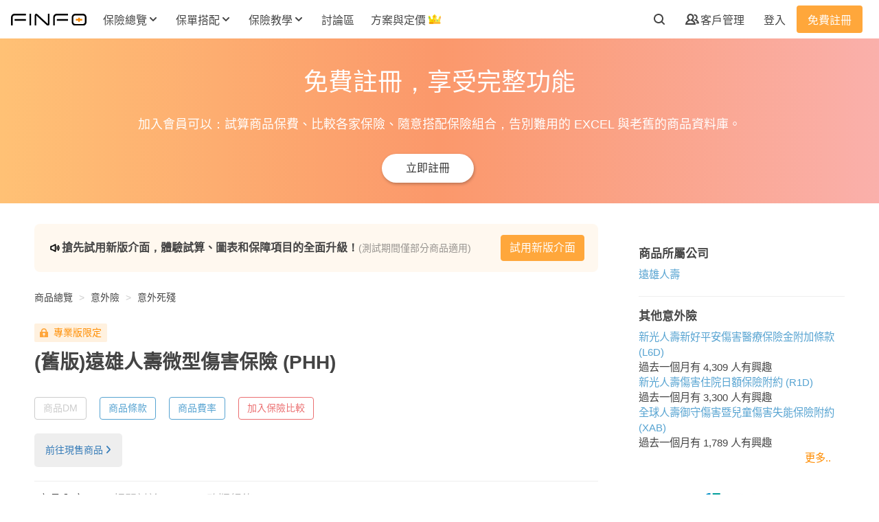

--- FILE ---
content_type: text/html; charset=utf-8
request_url: https://finfo.tw/products/PHH-%E9%81%A0%E9%9B%84%E4%BA%BA%E5%A3%BD%E5%BE%AE%E5%9E%8B%E5%82%B7%E5%AE%B3%E4%BF%9D%E9%9A%AA-2020-01-01
body_size: 38936
content:
<!DOCTYPE html>
<html lang="zh-Hant-TW">
  <head>
    <link rel="stylesheet" media="all" href="https://d3iiux6sccuck6.cloudfront.net/assets/product-c63d987a5f518e7e8c2ed14ff3863eaf1a674bf18a47f1b091b718331e531307.css" />
    <meta charset="UTF-8">
<title>遠雄人壽微型傷害保險(PHH) 試算保費與理賠金額 | Finfo保險資訊站</title>
<meta name="description" content="投保年齡：15-70歲。保額規定：10-50萬。續保年齡：可續保至70歲；不保證續保。不得附加附約。">
<meta name="keywords" content="phh,遠雄人壽,意外險,意外死殘">
<meta property="og:type" content="website">
<meta property="og:site_name" content="Finfo保險資訊站">
<meta property="og:url" content="https://finfo.tw/products/PHH-%E9%81%A0%E9%9B%84%E4%BA%BA%E5%A3%BD%E5%BE%AE%E5%9E%8B%E5%82%B7%E5%AE%B3%E4%BF%9D%E9%9A%AA-2020-01-01">
<meta property="og:image" content="https://d3iiux6sccuck6.cloudfront.net/assets/fb-og-f1e62962b78ac7bb5cba9e01967a8b9ab76d0624fd9f0baac51c26f3f55565a4.jpg">
<meta property="fb:app_id" content="259344124527551">
<meta name="author" content="Finfo保險資訊站">
<meta name="google-site-verification" content="SjH404P5CiDLk6JIuaBrhFWMAs4FxWncL_9chkeByrc">
<meta name="msvalidate.01" content="40B4AD31DFE2CB8BD59D629275E85D9A">

      <meta name="viewport" content="width=device-width, initial-scale=1, maximum-scale=1, user-scalable=no">

        <link rel="canonical" href="https://finfo.tw/products/PHH-%E9%81%A0%E9%9B%84%E4%BA%BA%E5%A3%BD%E5%BE%AE%E5%9E%8B%E5%82%B7%E5%AE%B3%E4%BF%9D%E9%9A%AA-2024-10-01" />

      <!-- Google Tag Manager DataLayer -->
  <script>
    document.addEventListener('DOMContentLoaded', function() {
      window.dataLayer = window.dataLayer || [];
      dataLayer.push({"membership":"非會員","hasInsurant":false,"hasUnsubmittedOrder":false,"hasInProgressOrder":false,"registeredDays":0,"userId":null,"agentAuthenticated":null});
    });
  </script>

  <!-- Google Tag Manager -->
<script>
(function(w,d,s,l,i){w[l]=w[l]||[];w[l].push({'gtm.start':
new Date().getTime(),event:'gtm.js'});var f=d.getElementsByTagName(s)[0],
j=d.createElement(s),dl=l!='dataLayer'?'&l='+l:'';j.async=true;j.src=
'https://www.googletagmanager.com/gtm.js?id='+i+dl;f.parentNode.insertBefore(j,f);
})(window,document,'script','dataLayer',"GTM-PFKVJ87");
</script>
<!-- End Google Tag Manager -->


<!-- Google Optimize -->
<script>
  document.addEventListener('DOMContentLoaded', function() {
    let optimizeIds;
      optimizeIds = ['GTM-KDZKB9G', 'GTM-WZSBL6N'];
    setTimeout(function() {
      optimizeIds.forEach(id => {
        let script = document.createElement('script');
        script.src = `https://www.googleoptimize.com/optimize.js?id=${id}`;
        document.body.appendChild(script);
      });
    }, 5000);
  });
</script>

<script>
  window.fbAsyncInit = function() {
    FB.init({
      appId      : '259344124527551',
      xfbml      : true,
      version    : 'v2.8'
    });
    FB.AppEvents.logPageView();
  };
  setTimeout(function() {
    (function(d, s, id){
      var js, fjs = d.getElementsByTagName(s)[0];
      if (d.getElementById(id)) {return;}
      js = d.createElement(s); js.id = id;
      js.src = "//connect.facebook.net/en_US/sdk.js";
      fjs.parentNode.insertBefore(js, fjs);
    }(document, 'script', 'facebook-jssdk'));
  }, 5000);
</script>

    <link rel="shortcut icon" type="image/x-icon" href="https://d3iiux6sccuck6.cloudfront.net/assets/favicon-cf5d88a4be15d717f2568a12f70afa70e1b308c8e024834080bed40aca2bc67f.ico" />
<link rel="apple-touch-icon" type="image/png" href="https://d3iiux6sccuck6.cloudfront.net/images/apple-touch-icon.png" />
<link rel="apple-touch-icon-precomposed" type="image/png" href="https://d3iiux6sccuck6.cloudfront.net/images/apple-touch-icon-precomposed.png" />

  <link rel="apple-touch-icon" type="image/png" href="https://d3iiux6sccuck6.cloudfront.net/images/apple-touch-icon-57x57.png" sizes="57x57" />
  <link rel="apple-touch-icon-precomposed" type="image/png" href="https://d3iiux6sccuck6.cloudfront.net/images/apple-touch-icon-57x57-precomposed.png" sizes="57x57" />
  <link rel="apple-touch-icon" type="image/png" href="https://d3iiux6sccuck6.cloudfront.net/images/apple-touch-icon-72x72.png" sizes="72x72" />
  <link rel="apple-touch-icon-precomposed" type="image/png" href="https://d3iiux6sccuck6.cloudfront.net/images/apple-touch-icon-72x72-precomposed.png" sizes="72x72" />
  <link rel="apple-touch-icon" type="image/png" href="https://d3iiux6sccuck6.cloudfront.net/images/apple-touch-icon-76x76.png" sizes="76x76" />
  <link rel="apple-touch-icon-precomposed" type="image/png" href="https://d3iiux6sccuck6.cloudfront.net/images/apple-touch-icon-76x76-precomposed.png" sizes="76x76" />
  <link rel="apple-touch-icon" type="image/png" href="https://d3iiux6sccuck6.cloudfront.net/images/apple-touch-icon-114x114.png" sizes="114x114" />
  <link rel="apple-touch-icon-precomposed" type="image/png" href="https://d3iiux6sccuck6.cloudfront.net/images/apple-touch-icon-114x114-precomposed.png" sizes="114x114" />
  <link rel="apple-touch-icon" type="image/png" href="https://d3iiux6sccuck6.cloudfront.net/images/apple-touch-icon-120x120.png" sizes="120x120" />
  <link rel="apple-touch-icon-precomposed" type="image/png" href="https://d3iiux6sccuck6.cloudfront.net/images/apple-touch-icon-120x120-precomposed.png" sizes="120x120" />
  <link rel="apple-touch-icon" type="image/png" href="https://d3iiux6sccuck6.cloudfront.net/images/apple-touch-icon-144x144.png" sizes="144x144" />
  <link rel="apple-touch-icon-precomposed" type="image/png" href="https://d3iiux6sccuck6.cloudfront.net/images/apple-touch-icon-144x144-precomposed.png" sizes="144x144" />
  <link rel="apple-touch-icon" type="image/png" href="https://d3iiux6sccuck6.cloudfront.net/images/apple-touch-icon-152x152.png" sizes="152x152" />
  <link rel="apple-touch-icon-precomposed" type="image/png" href="https://d3iiux6sccuck6.cloudfront.net/images/apple-touch-icon-152x152-precomposed.png" sizes="152x152" />
  <link rel="apple-touch-icon" type="image/png" href="https://d3iiux6sccuck6.cloudfront.net/images/apple-touch-icon-180x180.png" sizes="180x180" />
  <link rel="apple-touch-icon-precomposed" type="image/png" href="https://d3iiux6sccuck6.cloudfront.net/images/apple-touch-icon-180x180-precomposed.png" sizes="180x180" />

    <meta name="csrf-param" content="authenticity_token" />
<meta name="csrf-token" content="tSWFjJNTuH8rcinhdxZcwhjjMExGU8Fh1cvwyDBtb3eIOBCPVUQujLL3LEdBXg/mlfr2NStXkCHcGaSbyT7png==" />
      <script type="application/ld+json">{"@context":"https://schema.org","@graph":[{"@type":"WebSite","@id":"https://finfo.tw/#website","name":"Finfo保險資訊站","url":"https://finfo.tw/","alternateName":"Finfo","about":"Finfo是台灣最大的保險資訊平台，提供保險商品資訊、保費試算工具、教學文章與討論社群，這裡沒有保險討厭的話術與強迫推銷，只有專業客觀的分析與建議，用更少的保費，買到更多的保障，讓你每分錢都花在刀口上。","potentialAction":{"@type":"SearchAction","target":"https://finfo.tw/products?q[keyword]={search_term_string}","query-input":"required name=search_term_string"},"copyrightHolder":{"@id":"https://finfo.tw/#organization"}},{"@type":"Organization","@id":"https://finfo.tw/#organization","name":"Finfo保險資訊站","legalName":"歐兔科技股份有限公司","slogan":"找到最適合你的保險","alternateName":"Finfo","url":"https://finfo.tw/","logo":{"@type":"ImageObject","@id":"https://finfo.tw/#logo","url":"https://finfo.tw/images/logo/finfo-logo-black.svg","caption":"Finfo"},"image":{"@id":"https://finfo.tw/#logo"},"foundingDate":"2017-07-04","email":"service@finfo.tw","sameAs":["https://www.facebook.com/finfo.tw","https://www.instagram.com/finfo.tw"],"address":{"@type":"PostalAddress","streetAddress":"民權西路70號10樓之1","addressLocality":"台北市","postalCode":"10491","addressCountry":"TW"},"taxID":"52805725","description":"Finfo是台灣最大的保險資訊平台，提供保險商品資訊、保費試算工具、教學文章與討論社群，這裡沒有保險討厭的話術與強迫推銷，只有專業客觀的分析與建議，用更少的保費，買到更多的保障，讓你每分錢都花在刀口上。"},{"@type":"Product","mainEntityOfPage":{"@id":"https://finfo.tw/products/PHH-%E9%81%A0%E9%9B%84%E4%BA%BA%E5%A3%BD%E5%BE%AE%E5%9E%8B%E5%82%B7%E5%AE%B3%E4%BF%9D%E9%9A%AA-2020-01-01#webpage"},"name":"遠雄人壽微型傷害保險(PHH)","url":"https://finfo.tw/products/PHH-%E9%81%A0%E9%9B%84%E4%BA%BA%E5%A3%BD%E5%BE%AE%E5%9E%8B%E5%82%B7%E5%AE%B3%E4%BF%9D%E9%9A%AA-2020-01-01","brand":{"@type":"Brand","name":"遠雄人壽"},"releaseDate":"2020-01-01T00:00:00+08:00","category":"意外險","additionalProperty":[{"@type":"PropertyValue","name":"失能保險金","value":"10,000.0 元"},{"@type":"PropertyValue","name":"意外身故保險金","value":"10,000.0 元"}],"offers":{"@type":"AggregateOffer","priceCurrency":"TWD","lowPrice":64,"availability":"https://schema.org/Discontinued"}},{"@type":"BreadcrumbList","@id":"https://finfo.tw/products/PHH-%E9%81%A0%E9%9B%84%E4%BA%BA%E5%A3%BD%E5%BE%AE%E5%9E%8B%E5%82%B7%E5%AE%B3%E4%BF%9D%E9%9A%AA-2020-01-01#breadcrumb","itemListElement":[{"@type":"ListItem","position":1,"item":{"@type":"WebPage","@id":"https://finfo.tw/#webpage","url":"https://finfo.tw/","name":"首頁"}},{"@type":"ListItem","position":2,"item":{"@type":"WebPage","@id":"https://finfo.tw/inquired#webpage","url":"https://finfo.tw/inquired","name":"商品總覽"}},{"@type":"ListItem","position":3,"item":{"@type":"WebPage","@id":"https://finfo.tw/prod_cates/%E6%84%8F%E5%A4%96%E9%9A%AA#webpage","url":"https://finfo.tw/prod_cates/%E6%84%8F%E5%A4%96%E9%9A%AA","name":"意外險"}},{"@type":"ListItem","position":4,"item":{"@type":"WebPage","@id":"https://finfo.tw/prod_cates/%E6%84%8F%E5%A4%96%E9%9A%AA?q%5Bsubcate_id_in%5D=8#webpage","url":"https://finfo.tw/prod_cates/%E6%84%8F%E5%A4%96%E9%9A%AA?q%5Bsubcate_id_in%5D=8","name":"意外死殘"}},{"@type":"ListItem","position":5,"item":{"@type":"WebPage","@id":"https://finfo.tw/products/PHH-%E9%81%A0%E9%9B%84%E4%BA%BA%E5%A3%BD%E5%BE%AE%E5%9E%8B%E5%82%B7%E5%AE%B3%E4%BF%9D%E9%9A%AA-2020-01-01#webpage","url":"https://finfo.tw/products/PHH-%E9%81%A0%E9%9B%84%E4%BA%BA%E5%A3%BD%E5%BE%AE%E5%9E%8B%E5%82%B7%E5%AE%B3%E4%BF%9D%E9%9A%AA-2020-01-01","name":"遠雄人壽微型傷害保險(PHH)"}}]},{"@type":["CreativeWork","WebPage"],"@id":"https://finfo.tw/products/PHH-%E9%81%A0%E9%9B%84%E4%BA%BA%E5%A3%BD%E5%BE%AE%E5%9E%8B%E5%82%B7%E5%AE%B3%E4%BF%9D%E9%9A%AA-2020-01-01#webpage","url":"https://finfo.tw/products/PHH-%E9%81%A0%E9%9B%84%E4%BA%BA%E5%A3%BD%E5%BE%AE%E5%9E%8B%E5%82%B7%E5%AE%B3%E4%BF%9D%E9%9A%AA-2020-01-01","name":"遠雄人壽微型傷害保險(PHH)","description":"投保年齡：15-70歲。\r\n保額規定：10-50萬。\r\n續保年齡：可續保至70歲；不保證續保。\r\n不得附加附約。","isAccessibleForFree":true,"isPartOf":{"@id":"https://finfo.tw/#website"},"hasPart":[{"@type":"WebPageElement","isAccessibleForFree":false,"cssSelector":".benefit-table table"},{"@type":"WebPageElement","isAccessibleForFree":false,"cssSelector":".product-comment ul"},{"@type":"WebPageElement","isAccessibleForFree":true,"cssSelector":".product-feature-block"}],"datePublished":"2020-12-31T11:49:27+08:00","dateModified":"2025-05-23T09:55:58+08:00","breadcrumb":{"@id":"https://finfo.tw/products/PHH-%E9%81%A0%E9%9B%84%E4%BA%BA%E5%A3%BD%E5%BE%AE%E5%9E%8B%E5%82%B7%E5%AE%B3%E4%BF%9D%E9%9A%AA-2020-01-01#breadcrumb"},"publisher":{"@id":"https://finfo.tw/#organization"},"author":{"@id":"https://finfo.tw/#organization"}}]}</script>

    <script>
  const gtmCustomDimensionDatas = JSON.parse('{"membership":"非會員","hasInsurant":false,"hasUnsubmittedOrder":false,"hasInProgressOrder":false,"registeredDays":0,"userId":null,"agentAuthenticated":null}');
  window.gsc = window.gsc || function() {
    (gsc.q = gsc.q || []).push(arguments)
  };
  window.gsc('params', {
    userId: gtmCustomDimensionDatas.userId,
    membership: gtmCustomDimensionDatas.membership
  });
</script>

  </head>
  <body>
      <!-- Google Tag Manager (noscript) -->
  <noscript><iframe src="https://www.googletagmanager.com/ns.html?id=GTM-PFKVJ87"
  height="0" width="0" style="display:none;visibility:hidden"></iframe></noscript>
  <!-- End Google Tag Manager (noscript) -->

    <div id="flash-container"></div>


    <nav class="product-nav  bg-white position-fixed" id="">
  <div class="nav-bar d-flex align-items-center justify-content-between px-16-px my-0 mx-auto">
    <div class="nav-left d-flex align-items-center">
      <div id="logo">
        <a href="/">
          <img src="https://d3iiux6sccuck6.cloudfront.net/assets/finfo-logo-black-97625996cee988729b4be1734249db1cb0581ca11c775151291a58dc3c2e6d0a.svg" />
</a>      </div>
        <div class="nav-left-item d-none d-xl-flex position-relative">
  <div class="inquired-btn nav-btn dropdown-btn text-weight-bold ml-16-px position-relative">
    <a class="t4 d-flex align-items-center font-weight-bold p-8-px" data-gtm-element="desktopNavOverviewLink">
      <div class="text-nowrap" data-gtm-element="desktopNavOverviewLink">保險總覽</div>
      <img class="icon-arrow-down pl-4-px" data-gtm-element="desktopNavOverviewLink" src="https://d3iiux6sccuck6.cloudfront.net/assets/icon-arrow-down-6e85a9d99f5743aa6163a4bb37dc114469b7ef35a8ae3dd4b3b5087537912429.svg" />
      <img class="arrow-up pl-4-px" data-gtm-element="desktopNavOverviewLink" src="https://d3iiux6sccuck6.cloudfront.net/assets/arrow-up-fe5b86477c5a1688fcac9212a852b9f1cff8f333168e0562d90f821f357473d9.svg" />
    </a>
    <div class="inquired-list-btn dropdown-menu position-absolute t5 p-24-px bg-white rounded-lg d-flex border-0">
      <div class="products">
        <a class="t5 font-weight-bold d-flex p-8-px mt-n8-px justify-content-center rounded-lg" data-gtm-element="desktopNavOverviewLink" href="/inquired">
          <div class="icon-wrapper" data-gtm-element="desktopNavOverviewLink">
            <svg width="24" height="24" viewbox="0 0 24 24" fill="none" xmlns="http://www.w3.org/2000/svg" class="category-o mr-12-px mt-2-px">
<path fill-rule="evenodd" clip-rule="evenodd" d="M6 7V10H9V7H6ZM19.9863 11.1659C19.9953 11.1119 20 11.0565 20 11V6C20 5.44772 19.5523 5 19 5H14C13.4477 5 13 5.44772 13 6V11C13 11.0565 13.0047 11.1119 13.0137 11.1659C13.0927 11.6392 13.5042 12 14 12H19C19.4958 12 19.9073 11.6392 19.9863 11.1659ZM18 10V7H15V10H18ZM11 11V6C11 5.44772 10.5523 5 10 5H5C4.44772 5 4 5.44772 4 6V11C4 11.0565 4.00469 11.1119 4.0137 11.1659C4.09273 11.6392 4.50423 12 5 12H10C10.4958 12 10.9073 11.6392 10.9863 11.1659C10.9953 11.1119 11 11.0565 11 11ZM19.9863 13.8341C19.9073 13.3608 19.4958 13 19 13H14C13.5042 13 13.0927 13.3608 13.0137 13.8341C13.0047 13.8881 13 13.9435 13 14V19C13 19.5523 13.4477 20 14 20H19C19.5523 20 20 19.5523 20 19V14C20 13.9435 19.9953 13.8881 19.9863 13.8341ZM10.9863 13.8341C10.9073 13.3608 10.4958 13 10 13H5C4.50423 13 4.09273 13.3608 4.0137 13.8341C4.00469 13.8881 4 13.9435 4 14V19C4 19.5523 4.44772 20 5 20H10C10.5523 20 11 19.5523 11 19V14C11 13.9435 10.9953 13.8881 10.9863 13.8341ZM6 15V18H9V15H6ZM15 15V18H18V15H15Z" fill="black"></path>
</svg>

          </div>
          <div class="d-flex flex-column" data-gtm-element="desktopNavOverviewLink">
            <strong class="t4 font-weight-bold mb-8-px" data-gtm-element="desktopNavOverviewLink">保險商品總覽</strong>
            <span class="t5 font-weight-normal mt-0" data-gtm-element="desktopNavOverviewLink">查詢商品理賠內容、保費、注意事項、官方文件。</span>
          </div>
</a>      </div>
      <div class="compares ml-24-px">
        <header class="d-flex align-items-start">
          <div><svg width="24" height="24" viewbox="0 0 24 24" fill="none" xmlns="http://www.w3.org/2000/svg" class="list-square-o mr-12-px mt-2-px">
<path fill-rule="evenodd" clip-rule="evenodd" d="M7 6V18H18V6H7ZM6 4C5.44772 4 5 4.44772 5 5V19C5 19.5523 5.44772 20 6 20H19C19.5523 20 20 19.5523 20 19V5C20 4.44772 19.5523 4 19 4H6Z" fill="black"></path>
<path d="M8 9C8 8.44772 8.44772 8 9 8H10C10.5523 8 11 8.44772 11 9C11 9.55228 10.5523 10 10 10H9C8.44772 10 8 9.55228 8 9Z" fill="black"></path>
<path d="M12 9C12 8.44772 12.4477 8 13 8H16C16.5523 8 17 8.44772 17 9C17 9.55228 16.5523 10 16 10H13C12.4477 10 12 9.55228 12 9Z" fill="black"></path>
<path d="M8 12C8 11.4477 8.44772 11 9 11H10C10.5523 11 11 11.4477 11 12C11 12.5523 10.5523 13 10 13H9C8.44772 13 8 12.5523 8 12Z" fill="black"></path>
<path d="M12 12C12 11.4477 12.4477 11 13 11H16C16.5523 11 17 11.4477 17 12C17 12.5523 16.5523 13 16 13H13C12.4477 13 12 12.5523 12 12Z" fill="black"></path>
<path d="M12 15C12 14.4477 12.4477 14 13 14H16C16.5523 14 17 14.4477 17 15C17 15.5523 16.5523 16 16 16H13C12.4477 16 12 15.5523 12 15Z" fill="black"></path>
</svg>
</div>
          <div class="d-flex flex-column">
            <strong class="t4 font-weight-bold mb-8-px">商品一覽表</strong>
            <span class="t5 font-weight-normal mt-0 text-nowrap">查看 Finfo 整理好的各險種商品彙整表。</span>
          </div>
        </header>
        <hr class="ml-32-px mt-8-px mb-16-px">
        <div class="ml-24-px d-flex flex-column flex-wrap">
            <a class="t5 font-weight-normal p-8-px rounded-lg" href="/compares/%E5%AF%A6%E6%94%AF%E5%AF%A6%E4%BB%98%E9%86%AB%E7%99%82%E9%9A%AA">實支實付醫療險</a>
            <a class="t5 font-weight-normal p-8-px rounded-lg" href="/compares/%E4%B8%80%E5%B9%B4%E6%9C%9F%E9%87%8D%E5%A4%A7%E5%82%B7%E7%97%85%E9%9A%AA">一年期重大傷病險</a>
            <a class="t5 font-weight-normal p-8-px rounded-lg" href="/compares/%E4%B8%80%E5%B9%B4%E6%9C%9F%E5%A4%B1%E8%83%BD%E9%9A%AA">一年期失能險</a>
            <a class="t5 font-weight-normal p-8-px rounded-lg" href="/compares/%E7%B5%82%E8%BA%AB%E5%A4%B1%E8%83%BD%E9%9A%AA%20(%E4%B8%8D%E9%82%84%E6%9C%AC)">終身失能險 (不還本)</a>
            <a class="t5 font-weight-normal p-8-px rounded-lg" href="/compares/%E7%B5%82%E8%BA%AB%E5%A4%B1%E8%83%BD%E9%9A%AA%20(%E9%82%84%E6%9C%AC)">終身失能險 (還本)</a>
            <a class="t5 font-weight-normal p-8-px rounded-lg" href="/compares/%E5%AE%9A%E6%9C%9F%E5%A3%BD%E9%9A%AA">定期壽險</a>
            <a class="t5 font-weight-normal p-8-px rounded-lg" href="/compares/%E6%88%90%E4%BA%BA%E6%84%8F%E5%A4%96%E9%9A%AA%E5%B0%88%E6%A1%88">成人意外險專案</a>
            <a class="t5 font-weight-normal p-8-px rounded-lg" href="/compares/%E5%85%92%E7%AB%A5%E6%84%8F%E5%A4%96%E9%9A%AA%E5%B0%88%E6%A1%88">兒童意外險專案</a>
          <a class="t5 add-to-compare font-weight-normal p-8-px rounded-lg d-flex align-items-center justify-content-center" data-gtm-element="desktopNavComparisonLink" href="/compares">
            <div data-gtm-element="desktopNavComparisonLink">已加入比較清單</div>
            <svg width="6" height="10" viewbox="0 0 6 10" fill="none" xmlns="http://www.w3.org/2000/svg" class="arrow-right ml-8-px">
<path fill-rule="evenodd" clip-rule="evenodd" d="M0.292893 0.292893C0.683417 -0.0976311 1.31658 -0.0976311 1.70711 0.292893L5.70711 4.29289C5.89464 4.48043 6 4.73478 6 5C6 5.26522 5.89464 5.51957 5.70711 5.70711L1.70711 9.70711C1.31658 10.0976 0.683417 10.0976 0.292893 9.70711C-0.0976311 9.31658 -0.0976311 8.68342 0.292893 8.29289L3.58579 5L0.292893 1.70711C-0.0976311 1.31658 -0.0976311 0.683418 0.292893 0.292893Z" fill="#444444"></path>
</svg>

</a>        </div>
      </div>
      <div class="online-insurances ml-24-px">
        <header class="d-flex align-items-start">
          <div><svg width="24" height="24" viewbox="0 0 24 24" fill="none" xmlns="http://www.w3.org/2000/svg" class="wifi mr-12-px mt-2-px">
<path d="M14.0001 18C14.0001 19.1046 13.1047 20 12.0001 20C10.8955 20 10.0001 19.1046 10.0001 18C10.0001 16.8954 10.8955 16 12.0001 16C13.1047 16 14.0001 16.8954 14.0001 18Z" fill="black"></path>
<path fill-rule="evenodd" clip-rule="evenodd" d="M9.32375 16.0671C9.01457 16.5164 8.40077 16.6356 7.94541 16.3321C7.48588 16.0257 7.3617 15.4048 7.66806 14.9453L8.50011 15.5C7.66806 14.9453 7.66837 14.9448 7.66869 14.9443L7.66936 14.9434L7.67076 14.9413L7.67387 14.9367L7.68134 14.9258C7.68686 14.9178 7.6935 14.9084 7.70127 14.8977C7.7168 14.8762 7.73687 14.8492 7.76164 14.8177C7.81114 14.7547 7.87965 14.673 7.96841 14.579C8.14571 14.3913 8.40567 14.1528 8.75791 13.9179C9.47064 13.4428 10.5365 13 12.0001 13C13.4638 13 14.5296 13.4428 15.2423 13.9179C15.5945 14.1528 15.8545 14.3913 16.0318 14.579C16.1206 14.673 16.1891 14.7547 16.2386 14.8177C16.2633 14.8492 16.2834 14.8762 16.2989 14.8977C16.3067 14.9084 16.3133 14.9178 16.3189 14.9258L16.3263 14.9367L16.3295 14.9413L16.3309 14.9434L16.3315 14.9443C16.3318 14.9448 16.3322 14.9453 15.5095 15.4937L16.3322 14.9453C16.6385 15.4048 16.5143 16.0257 16.0548 16.3321C15.5994 16.6356 14.9856 16.5164 14.6765 16.0671C14.6748 16.0648 14.6713 16.0602 14.6659 16.0534C14.651 16.0343 14.6218 15.9989 14.5778 15.9522C14.4895 15.8587 14.3432 15.7222 14.1329 15.5821C13.7206 15.3072 13.0365 15 12.0001 15C10.9638 15 10.2796 15.3072 9.86731 15.5821C9.65704 15.7222 9.51075 15.8587 9.42243 15.9522C9.37837 15.9989 9.34923 16.0343 9.33428 16.0534C9.32892 16.0602 9.32542 16.0648 9.32375 16.0671ZM14.6692 16.0564C14.6692 16.0564 14.6692 16.0565 14.6692 16.0564C14.6688 16.0559 14.6684 16.0553 14.6681 16.0547L15.5 15.5C14.6681 16.0547 14.6689 16.056 14.6692 16.0564Z" fill="black"></path>
<path fill-rule="evenodd" clip-rule="evenodd" d="M7.35276 13.0225C7.06653 13.4898 6.45651 13.64 5.98559 13.3575C5.51201 13.0733 5.35845 12.4591 5.6426 11.9855L6.49994 12.4999C5.6426 11.9855 5.6429 11.985 5.64321 11.9845L5.64385 11.9834L5.64526 11.9811L5.64851 11.9758L5.65682 11.9623C5.66317 11.9522 5.67113 11.9397 5.68075 11.925C5.69997 11.8955 5.72584 11.8572 5.75862 11.8113C5.82415 11.7196 5.91761 11.5971 6.04128 11.4544C6.28836 11.1693 6.65821 10.801 7.16885 10.4363C8.19997 9.69976 9.77569 9 12.0001 9C14.2245 9 15.8002 9.69976 16.8313 10.4363C17.342 10.801 17.7118 11.1693 17.9589 11.4544C18.0826 11.5971 18.176 11.7196 18.2416 11.8113C18.2743 11.8572 18.3002 11.8955 18.3194 11.925C18.3291 11.9397 18.337 11.9522 18.3434 11.9623L18.3517 11.9758L18.3549 11.9811L18.3563 11.9834L18.357 11.9845C18.3573 11.985 18.3576 11.9855 17.5001 12.5L18.3576 11.9855C18.6417 12.4591 18.4882 13.0733 18.0146 13.3575C17.5437 13.64 16.9336 13.4898 16.6474 13.0224C16.6469 13.0217 16.6461 13.0205 16.6451 13.0189C16.6404 13.0117 16.6301 12.9963 16.6141 12.9738C16.582 12.9288 16.527 12.856 16.4475 12.7643C16.2884 12.5807 16.0332 12.324 15.6689 12.0637C14.95 11.5502 13.7757 11 12.0001 11C10.2245 11 9.05021 11.5502 8.33133 12.0637C7.96697 12.324 7.71182 12.5807 7.55265 12.7643C7.47319 12.856 7.41822 12.9288 7.38609 12.9738C7.37005 12.9963 7.35978 13.0117 7.35508 13.0189C7.35402 13.0205 7.35325 13.0217 7.35276 13.0225Z" fill="black"></path>
<path fill-rule="evenodd" clip-rule="evenodd" d="M5.32711 9.5622C5.01902 10.0156 4.40242 10.1367 3.94541 9.83205C3.48588 9.5257 3.3617 8.90483 3.66806 8.4453L4.50011 9C3.66806 8.4453 3.66841 8.44477 3.66877 8.44423L3.66953 8.4431L3.6712 8.44062L3.67512 8.43483L3.68533 8.42001C3.6932 8.40871 3.70319 8.3946 3.71537 8.37787C3.73971 8.34442 3.77279 8.30046 3.81501 8.24753C3.89941 8.14171 4.02053 7.99979 4.18155 7.83417C4.50361 7.50291 4.98598 7.07617 5.65361 6.65451C6.99731 5.80586 9.05684 5 12.0001 5C14.9434 5 17.0029 5.80586 18.3466 6.65451C19.0142 7.07617 19.4966 7.50291 19.8187 7.83417C19.9797 7.99979 20.1008 8.14171 20.1852 8.24753C20.2274 8.30046 20.2605 8.34442 20.2848 8.37787C20.297 8.3946 20.307 8.40871 20.3149 8.42001L20.3251 8.43483L20.329 8.44062L20.3307 8.4431L20.3314 8.44423C20.3318 8.44477 20.3322 8.4453 19.5001 9L20.3322 8.4453C20.6385 8.90483 20.5143 9.5257 20.0548 9.83205C19.5978 10.1367 18.9812 10.0156 18.6731 9.56221L18.6678 9.55475C18.6601 9.54425 18.6449 9.52376 18.6216 9.49465C18.5752 9.43641 18.4971 9.34396 18.3847 9.22833C18.1599 8.99709 17.7985 8.67383 17.2786 8.34549C16.2473 7.69414 14.5568 7 12.0001 7C9.44337 7 7.75291 7.69414 6.7216 8.34549C6.20173 8.67383 5.84035 8.99709 5.61554 9.22833C5.50312 9.34396 5.42502 9.43641 5.37856 9.49465C5.35535 9.52376 5.34009 9.54425 5.33245 9.55475L5.32711 9.5622Z" fill="black"></path>
</svg>
</div>
          <div class="d-flex flex-column">
            <strong class="t4 font-weight-bold">網路投保</strong>
          </div>
        </header>
        <hr class="ml-32-px mt-8-px mb-16-px">
        <div class="ml-24-px d-flex flex-column flex-wrap">
          <a class="d-flex flex-column p-8-px rounded-lg" data-gtm-element="desktopNavOverviewSubmenuOnlineInsuranceCarInsuranceLink" href="/prod_cates/%E6%B1%BD%E8%BB%8A%E9%9A%AA">
            <div class="t4 font-weight-bold" data-gtm-element="desktopNavOverviewSubmenuOnlineInsuranceCarInsuranceLink">汽車險</div>
            <p class="t5 font-weight-normal mt-8-px" data-gtm-element="desktopNavOverviewSubmenuOnlineInsuranceCarInsuranceLink">優惠資訊每月更新，萬元大獎等你抽，輸入折扣碼還享專屬折扣與獨家加碼好禮。</p>
</a>          <a class="d-flex flex-column p-8-px rounded-lg" data-gtm-element="desktopNavOverviewSubmenuOnlineInsuranceMotorInsuranceLink" href="/prod_cates/%E6%A9%9F%E8%BB%8A%E9%9A%AA">
            <div class="t4 font-weight-bold" data-gtm-element="desktopNavOverviewSubmenuOnlineInsuranceMotorInsuranceLink">機車險</div>
            <p class="t5 font-weight-normal mt-8-px" data-gtm-element="desktopNavOverviewSubmenuOnlineInsuranceMotorInsuranceLink">各家商品總整理，強制險最高省 210 元，輸入折扣碼享專屬折扣與獨家加碼好禮。</p>
</a>          <a class="d-flex flex-column p-8-px rounded-lg" data-gtm-element="desktopNavOverviewSubmenuOnlineInsuranceTravelInsuranceLink" href="/prod_cates/travel-insurance">
            <div class="t4 font-weight-bold" data-gtm-element="desktopNavOverviewSubmenuOnlineInsuranceTravelInsuranceLink">國外旅平險</div>
            <p class="t5 font-weight-normal mt-8-px" data-gtm-element="desktopNavOverviewSubmenuOnlineInsuranceTravelInsuranceLink">出國前必看！各家商品懶人包，活動資訊即時更新，投保旅平險看這篇就夠。</p>
</a>        </div>
      </div>
    </div>
  </div>
  <div class="assort-btn nav-btn dropdown-btn text-weight-bold position-relative ml-8-px">
    <a class="t4 d-flex align-items-center font-weight-bold p-8-px" data-gtm-element="desktopNavAssortmentLink">
      <div class="text-nowrap" data-gtm-element="desktopNavAssortmentLink">保單搭配</div>
      <img class="icon-arrow-down pl-4-px" data-gtm-element="desktopNavAssortmentLink" src="https://d3iiux6sccuck6.cloudfront.net/assets/icon-arrow-down-6e85a9d99f5743aa6163a4bb37dc114469b7ef35a8ae3dd4b3b5087537912429.svg" />
      <img class="arrow-up pl-4-px" data-gtm-element="desktopNavAssortmentLink" src="https://d3iiux6sccuck6.cloudfront.net/assets/arrow-up-fe5b86477c5a1688fcac9212a852b9f1cff8f333168e0562d90f821f357473d9.svg" />
    </a>
    <div class="assort-list-btn dropdown-menu position-absolute t5 py-16-px bg-white rounded-lg d-block border-0">
      <a class="d-flex py-8-px px-24-px" data-gtm-element="desktopNavAssortmentLink" href="/assortments">
        <div class="icon-wrapper" data-gtm-element="desktopNavAssortmentLink">
          <svg width="24" height="24" viewbox="0 0 24 24" fill="none" xmlns="http://www.w3.org/2000/svg" class="mr-12-px mt-2-px">
<path fill-rule="evenodd" clip-rule="evenodd" d="M18 9.54633L14.4797 6H7V19H18V9.54633ZM6 4C5.44772 4 5 4.44772 5 5V20C5 20.5523 5.44772 21 6 21H19C19.5523 21 20 20.5523 20 20V9.13428C20 8.87034 19.8957 8.6171 19.7097 8.42978L15.6058 4.29551C15.4181 4.10637 15.1626 4 14.8961 4H6Z" fill="#444"></path>
<path fill-rule="evenodd" clip-rule="evenodd" d="M8 13C8 12.4477 8.44772 12 9 12H16C16.5523 12 17 12.4477 17 13C17 13.5523 16.5523 14 16 14H9C8.44772 14 8 13.5523 8 13Z" fill="#444"></path>
<path fill-rule="evenodd" clip-rule="evenodd" d="M8 16C8 15.4477 8.44772 15 9 15H13C13.5523 15 14 15.4477 14 16C14 16.5523 13.5523 17 13 17H9C8.44772 17 8 16.5523 8 16Z" fill="#444"></path>
<path d="M14.4797 6L18 9.54633V10H15C14.4477 10 14 9.55228 14 9V6H14.4797Z" fill="#444"></path>
</svg>

        </div>
        <div class="d-flex flex-column" data-gtm-element="desktopNavAssortmentLink">
          <strong class="t4 font-weight-bold mb-8-px" data-gtm-element="desktopNavAssortmentLink">保費試算表</strong>
          <span class="t5 font-weight-normal mt-0" data-gtm-element="desktopNavAssortmentLink">自由搭配保單組合，試算保費、彙整保障、匯出報表。</span>
        </div>
</a>      <a class="d-flex py-8-px px-24-px" target="_blank" data-gtm-element="desktopNavRecommendLink" href="/popular/recommend">
        <div class="icon-wrapper" data-gtm-element="desktopNavRecommendLink">
          <svg width="24" height="24" viewbox="0 0 24 24" fill="none" xmlns="http://www.w3.org/2000/svg" class="mr-12-px mt-2-px">
<path fill-rule="evenodd" clip-rule="evenodd" d="M11.4359 4.19186C12.2279 3.91224 13.2279 3.887 14.0424 4.4702C14.6902 4.93411 14.9335 5.59354 14.9947 6.1903C15.0521 6.74993 14.9583 7.32482 14.8772 7.76106C14.8548 7.88172 14.8336 7.99117 14.8142 8.0914C14.7614 8.36492 14.7218 8.56979 14.7057 8.74657C14.7924 8.76251 14.8984 8.77557 15.0252 8.78423C15.358 8.80698 15.7624 8.79509 16.2087 8.7651C16.5078 8.745 16.7989 8.71898 17.0885 8.69308C17.2361 8.67989 17.3833 8.66673 17.531 8.6544C17.9351 8.62068 18.3703 8.59039 18.7149 8.61252C19.1176 8.63838 19.4158 8.85184 19.5991 9.0826C19.7634 9.28956 19.8454 9.51758 19.891 9.68657C19.9831 10.0277 20.0038 10.4292 19.9995 10.8048C19.9904 11.5798 19.8665 12.5625 19.7005 13.5039C19.5332 14.4519 19.3145 15.4068 19.099 16.1375C18.9928 16.4976 18.8785 16.8342 18.7607 17.0957C18.7043 17.2208 18.6273 17.3743 18.5254 17.5121C18.4748 17.5805 18.3917 17.6815 18.2714 17.7735C18.1547 17.8626 17.9277 17.9999 17.6127 17.9999C17.6127 17.9999 17.6127 17.9999 17.6127 17.9999L10.3816 18C10.1583 18 9.94413 17.9649 9.74391 17.9001C9.61208 17.9641 9.46408 18 9.30769 18H5C4.44772 18 4 17.5523 4 17V9.36362C4 8.81134 4.44772 8.36362 5 8.36362H8.51581C8.58997 8.09313 8.67568 7.82715 8.75849 7.58729C8.98781 6.92314 9.26459 6.26714 9.45507 5.89383C9.87674 5.06743 10.6362 4.47423 11.4359 4.19186ZM10.3077 9.61049L10.3077 15.9107C10.3077 15.9749 10.353 16 10.3815 16L17.044 15.9999C17.0856 15.8813 17.1315 15.7384 17.1807 15.5718C17.3707 14.9274 17.5737 14.0474 17.7309 13.1564C17.8892 12.2588 17.9924 11.3983 17.9996 10.7815C18.0003 10.7248 18.0001 10.6725 17.9992 10.6243C17.9072 10.6306 17.8066 10.6384 17.6973 10.6475C17.5732 10.6578 17.4384 10.6699 17.2971 10.6825C16.9949 10.7095 16.663 10.7391 16.3428 10.7606C15.8677 10.7925 15.3571 10.8116 14.8888 10.7796C14.4499 10.7496 13.9078 10.668 13.4635 10.4005C12.7189 9.95227 12.6824 9.14251 12.7022 8.73348C12.7193 8.37897 12.8011 7.96073 12.8677 7.61974C12.8833 7.54019 12.898 7.46485 12.9109 7.3955C12.9915 6.96199 13.0303 6.63968 13.0051 6.39439C12.9838 6.18623 12.9293 6.13302 12.878 6.09631C12.7519 6.00599 12.4861 5.94207 12.1018 6.07777C11.7252 6.21072 11.3978 6.48682 11.2366 6.80284C11.0989 7.07253 10.8567 7.63844 10.649 8.24002C10.4276 8.88134 10.3077 9.38951 10.3077 9.61049C10.3077 9.6105 10.3077 9.61048 10.3077 9.61049ZM8.30769 10.3636H6V16H8.30769V10.3636ZM14.7023 8.95752C14.702 8.95792 14.7009 8.95321 14.7 8.94221C14.7021 8.95163 14.7026 8.95713 14.7023 8.95752Z" fill="black"></path>
</svg>

        </div>
        <div class="d-flex flex-column" data-gtm-element="desktopNavRecommendLink">
          <strong class="title d-flex t4 font-weight-bold mb-8-px" data-gtm-element="desktopNavRecommendLink">罐頭保單<span class="advertisement t5 font-weight-normal d-flex align-items-center">廣告</span></strong>
          <span class="t5 font-weight-normal mt-0" data-gtm-element="desktopNavRecommendLink">高保障、低保費的精選罐頭保單組合。</span>
        </div>
</a>    </div>
  </div>
  <div class="blog-menu-btn nav-btn dropdown-btn text-weight-bold position-relative ml-8-px">
    <a class="t4 d-flex align-items-center font-weight-bold p-8-px">
      <div>保險教學</div>
      <img class="icon-arrow-down pl-4-px" data-gtm-element="desktopNavBlogLink" src="https://d3iiux6sccuck6.cloudfront.net/assets/icon-arrow-down-6e85a9d99f5743aa6163a4bb37dc114469b7ef35a8ae3dd4b3b5087537912429.svg" />
      <img class="arrow-up pl-4-px" data-gtm-element="desktopNavBlogLink" src="https://d3iiux6sccuck6.cloudfront.net/assets/arrow-up-fe5b86477c5a1688fcac9212a852b9f1cff8f333168e0562d90f821f357473d9.svg" />
    </a>
    <div class="blog-menu-list-btn dropdown-menu position-absolute t5 bg-white rounded-lg d-flex border-0">
      <nav class="py-16-px bg-gray-12">
          <a class="t5 font-weight-bold d-block p-8-px px-24-px menu-btn mb-sm-8-px mb-0 active" data-menu-id="2637" href="#">汽機車保險</a>
          <a class="t5 font-weight-bold d-block p-8-px px-24-px menu-btn mb-sm-8-px mb-0 " data-menu-id="5462" href="#">寵物險</a>
          <a class="t5 font-weight-bold d-block p-8-px px-24-px menu-btn mb-sm-8-px mb-0 " data-menu-id="5481" href="#">旅遊險</a>
        <a data-menu-id="nav-credit-card" class="t5 font-weight-bold d-block p-8-px px-24-px menu-btn mb-sm-24-px mb-0">信用卡繳保費</a>
      </nav>
      <div class="all-blog-posts py-24-px px-24-px">
          <div class="blog-posts active" data-menu-key="2637">
            <a class="menu-link-btn t3 font-weight-bold p-0 d-flex align-items-center mb-8-px" data-gtm-element="desktopNavBeginnerLinkSubmenuInsuranceVehicleLink" href="https://finfo.tw/blog/category/insurance-vehicle">
              汽機車保險
              <img class="ml-8-px" src="https://d3iiux6sccuck6.cloudfront.net/assets/shared/right-arrow-bbd09ecb2ba6f964e8e367bdce47b9520a1cd8a0e0a629a428e053d739ce2706.svg" />
              <img class="active ml-8-px" src="https://d3iiux6sccuck6.cloudfront.net/assets/shared/active-right-arrow-48ef10a2eccfce5704929f22dd08fc3cff9b59a4ee3013a1fa909e9da2c0b1ce.svg" />
</a>            <p class="t5 font-weight-normal mb-16-px text-gray-1">馬路如虎口，路上三寶多，不想拿自己的錢幫三寶修車，就讓超額責任險保護你的錢包。另外，折扣優惠碼整理好了通通送你。</p>
                <a class="blog-post d-flex pl-0 py-0 justify-align-center t5 font-weight-normal mb-16-px" data-gtm-element="desktopNavBeginnerLinkSubmenuHotArticle_10416_link" href="https://finfo.tw/blog/insurance-vehicle/2025-%e8%bb%8a%e9%9a%aa%e6%80%8e%e9%ba%bc%e6%8c%91%ef%bc%9f%e6%b1%bd%e8%bb%8a%e9%9a%aa%e6%8a%95%e4%bf%9d%e8%aa%bf%e6%9f%a5%ef%bc%8c%e4%bd%a0%e8%b2%b7%e7%9a%84%e8%bb%8a%e9%9a%aa%e6%9c%89%e4%b8%8a%e6%a6%9c%e5%97%8e%ef%bc%9f">
                  <img class="mr-16-px ml-0 rounded lazyload" data-src="https://finfo.tw/blog/wp-content/uploads/2025/12/survey.jpg" src="[data-uri]" />
                  <aside class="d-block">
                    <p class="m-0 p-0">2026 車險推薦哪家？汽車險投保調查，你買的車險有上榜嗎？ - Finfo保險部落格</p>
                    <span class="d-inline-block text-primary t6 px-8-px py-4-px mt-8-px">熱門文章</span>
                  </aside>
</a>                <a class="blog-post d-flex pl-0 py-0 justify-align-center t5 font-weight-normal mb-16-px" data-gtm-element="desktopNavBeginnerLinkSubmenuHotArticle_4641_link" href="https://finfo.tw/blog/insurance-vehicle/%e6%a9%9f%e8%bb%8a%e9%9a%aa%e6%8a%98%e6%89%a3%e5%ae%8c%e6%95%b4%e6%af%94%e8%bc%83%e9%99%84%e5%84%aa%e6%83%a0%e4%bb%a3%e7%a2%bc%e6%9c%9f%e9%96%93%e9%99%90%e5%ae%9a%e6%b4%bb%e5%8b%95%e4%b8%80%e8%a6%bd%e8%a1%a8">
                  <img class="mr-16-px ml-0 rounded lazyload" data-src="https://finfo.tw/blog/wp-content/uploads/2021/12/選擇線上投保車險就對了！.jpg" src="[data-uri]" />
                  <aside class="d-block">
                    <p class="m-0 p-0">2026 機車險折扣完整比較 (附優惠代碼)，期間限定活動一覽表 - Finfo保險部落格</p>
                    <span class="d-inline-block text-primary t6 px-8-px py-4-px mt-8-px">熱門文章</span>
                  </aside>
</a>                <a class="blog-post d-flex pl-0 py-0 justify-align-center t5 font-weight-normal mb-24-px" data-gtm-element="desktopNavBeginnerLinkSubmenuHotArticle_2417_link" href="https://finfo.tw/blog/insurance-vehicle/%e6%b1%bd%e8%bb%8a%e9%9a%aa%e6%8a%98%e6%89%a3%e5%ae%8c%e6%95%b4%e6%af%94%e8%bc%83-%e9%99%84%e5%84%aa%e6%83%a0%e4%bb%a3%e7%a2%bc%e6%9c%9f%e9%96%93%e9%99%90%e5%ae%9a%e6%b4%bb%e5%8b%95%e4%b8%80%e8%a6%bd%e8%a1%a8">
                  <img class="mr-16-px ml-0 rounded lazyload" data-src="https://finfo.tw/blog/wp-content/uploads/2020/01/車險折扣-1.jpg" src="[data-uri]" />
                  <aside class="d-block">
                    <p class="m-0 p-0">2026 汽車險折扣完整比較 (附優惠代碼)，期間限定活動一覽表 - Finfo保險部落格</p>
                    <span class="d-inline-block text-primary t6 px-8-px py-4-px mt-8-px">熱門文章</span>
                  </aside>
</a>          </div>
          <div class="blog-posts d-none" data-menu-key="5462">
            <a class="menu-link-btn t3 font-weight-bold p-0 d-flex align-items-center mb-8-px" data-gtm-element="desktopNavBeginnerLinkSubmenuInsurancePetLink" href="https://finfo.tw/blog/category/insurance-pet">
              寵物險
              <img class="ml-8-px" src="https://d3iiux6sccuck6.cloudfront.net/assets/shared/right-arrow-bbd09ecb2ba6f964e8e367bdce47b9520a1cd8a0e0a629a428e053d739ce2706.svg" />
              <img class="active ml-8-px" src="https://d3iiux6sccuck6.cloudfront.net/assets/shared/active-right-arrow-48ef10a2eccfce5704929f22dd08fc3cff9b59a4ee3013a1fa909e9da2c0b1ce.svg" />
</a>            <p class="t5 font-weight-normal mb-16-px text-gray-1">你家也有毛小孩嗎？寵物生病已經讓人很擔心了，照顧毛小孩的工作交給你，負擔醫療費用的工作就交給寵物險。</p>
                <a class="blog-post d-flex pl-0 py-0 justify-align-center t5 font-weight-normal mb-24-px" data-gtm-element="desktopNavBeginnerLinkSubmenuHotArticle_5327_link" href="https://finfo.tw/blog/insurance-pet/%e5%af%b5%e7%89%a9%e9%9a%aa%e6%8e%a8%e8%96%a6%e7%b8%bd%e6%95%b4%e7%90%86%e6%af%9b%e5%b0%8f%e5%ad%a9%e4%bf%9d%e9%9a%9c%e4%b8%8d%e7%bc%ba%e5%b8%ad">
                  <img class="mr-16-px ml-0 rounded lazyload" data-src="https://finfo.tw/blog/wp-content/uploads/2023/02/寵物險.jpg" src="[data-uri]" />
                  <aside class="d-block">
                    <p class="m-0 p-0">2026 寵物險推薦總整理，毛小孩保障不缺席 - Finfo保險部落格</p>
                    <span class="d-inline-block text-primary t6 px-8-px py-4-px mt-8-px">熱門文章</span>
                  </aside>
</a>          </div>
          <div class="blog-posts d-none" data-menu-key="5481">
            <a class="menu-link-btn t3 font-weight-bold p-0 d-flex align-items-center mb-8-px" data-gtm-element="desktopNavBeginnerLinkSubmenuInsuranceTravelLink" href="https://finfo.tw/blog/category/insurance-travel">
              旅遊險
              <img class="ml-8-px" src="https://d3iiux6sccuck6.cloudfront.net/assets/shared/right-arrow-bbd09ecb2ba6f964e8e367bdce47b9520a1cd8a0e0a629a428e053d739ce2706.svg" />
              <img class="active ml-8-px" src="https://d3iiux6sccuck6.cloudfront.net/assets/shared/active-right-arrow-48ef10a2eccfce5704929f22dd08fc3cff9b59a4ee3013a1fa909e9da2c0b1ce.svg" />
</a>            <p class="t5 font-weight-normal mb-16-px text-gray-1">刷卡就送旅遊險、跟團就有保險以及自行購買的旅遊險，都叫旅遊險，有哪些差異？旅遊險要注意哪些重點？</p>
                <a class="blog-post d-flex pl-0 py-0 justify-align-center t5 font-weight-normal mb-16-px" data-gtm-element="desktopNavBeginnerLinkSubmenuHotArticle_10192_link" href="https://finfo.tw/blog/insurance-travel/%e6%97%a5%e6%9c%ac%e6%97%85%e9%81%8a%e6%97%85%e5%b9%b3%e9%9a%aa%e6%80%8e%e9%ba%bc%e4%bf%9d%ef%bc%9f%e6%9d%b1%e4%ba%ac%e6%b5%b7%e4%b8%8a%e6%97%a5%e5%8b%95%e6%8a%95%e4%bf%9d%e6%96%b9%e5%bc%8f%ef%bc%8c%e5%8f%b0%e6%97%a5%e6%97%85%e5%b9%b3%e9%9a%aa%e7%b5%84%e5%90%88%e6%8a%80%e5%85%ac%e9%96%8b">
                  <img class="mr-16-px ml-0 rounded lazyload" data-src="https://finfo.tw/blog/wp-content/uploads/2025/09/nomadic-julien-uBfK5i6j1B8-unsplash.jpg" src="[data-uri]" />
                  <aside class="d-block">
                    <p class="m-0 p-0">日本旅遊旅平險怎麼保？東京海上日動投保方式，台日旅平險組合技公開 - Finfo保險部落格</p>
                    <span class="d-inline-block text-primary t6 px-8-px py-4-px mt-8-px">熱門文章</span>
                  </aside>
</a>                <a class="blog-post d-flex pl-0 py-0 justify-align-center t5 font-weight-normal mb-24-px" data-gtm-element="desktopNavBeginnerLinkSubmenuHotArticle_5477_link" href="https://finfo.tw/blog/insurance-travel/%e6%97%85%e5%b9%b3%e9%9a%aa%e8%88%87%e6%97%85%e9%81%8a%e4%b8%8d%e4%be%bf%e9%9a%aa%e6%8e%a8%e8%96%a6%e4%bb%8b%e7%b4%b9">
                  <img class="mr-16-px ml-0 rounded lazyload" data-src="https://finfo.tw/blog/wp-content/uploads/2022/05/旅遊險旅行002-1.jpg" src="[data-uri]" />
                  <aside class="d-block">
                    <p class="m-0 p-0">2026 旅平險與旅遊不便險推薦介紹 - Finfo保險部落格</p>
                    <span class="d-inline-block text-primary t6 px-8-px py-4-px mt-8-px">熱門文章</span>
                  </aside>
</a>          </div>
        <div class="blog-posts nav-credit-card d-none" data-menu-key="nav-credit-card">
          <a class="menu-link-btn t3 font-weight-bold p-0 d-flex align-items-center">
            信用卡繳保費
          </a>
          <hr>
          <a data-gtm-element="desktopNavBeginnerLinkSubmenuCreditCardBonusLink" class="blog-post d-flex pl-0 text-indigo t5 font-weight-normal mb-16-px" href="/articles/toolbox/credit_card_bonus">
            <img class="rounded-0 mr-8-px lazyload" data-src="https://d3iiux6sccuck6.cloudfront.net/assets/shared/credit-card-with-money-8ad802ecd5a1e4219a89f5269203a030824d9c70630c5fbdde7f7164fc209e0d.svg" src="[data-uri]" />
            <aside><p class="m-0">2026年繳保費「最強回饋信用卡」總整理</p></aside>
</a>          <a data-gtm-element="desktopNavBeginnerLinkSubmenuCreditCardInstallmentLink" class="blog-post d-flex pl-0 text-indigo t5 font-weight-normal mb-16-px" href="/articles/toolbox/credit_card_installment">
            <img class="rounded-0 mr-8-px lazyload" data-src="https://d3iiux6sccuck6.cloudfront.net/assets/shared/credit-card-cd074789ef2b0b7f1cf5c12898621a1ae9b7eaaf0e5e89b852939057ec2180a0.svg" src="[data-uri]" />
            <aside><p class="m-0">2026年繳保費「分期0利率信用卡」活動總整理</p></aside>
</a>        </div>
      </div>
    </div>
  </div>
  <div class="forum-btn nav-btn text-weight-bold ml-8-px">
    <a class="t4 font-weight-bold d-flex align-items-center p-8-px" data-gtm-element="desktopNavPostsLink" href="/posts">
      <div data-gtm-element="desktopNavPostsLink" class="text-nowrap">討論區</div>
</a>  </div>
  <div class="pricing forum-btn nav-btn text-weight-bold ml-8-px">
    <a class="t4 font-weight-bold d-flex align-items-center p-8-px" data-gtm-element="desktopNavPricingPageLink" href="/pricing?item_name=desktop_nav_pricing_page_link">
      <div data-gtm-element="desktopNavPricingPageLink" class="text-nowrap mr-4-px">方案與定價</div>
      <img class="navbar-crown" width="18px" height="14px" data-gtm-element="desktopNavPricingPageLink" src="https://d3iiux6sccuck6.cloudfront.net/assets/technicolor-crown-979ba5811a18228b7aabeaaf3e0413d71c938152fb9b666aedfc0092156ef6e9.svg" />
</a>  </div>
</div>

<script>
  const events = ['mousemove', 'click'];
  document.querySelectorAll('.menu-btn').forEach(function(menuBtn) {
    events.forEach(function(event) {
      menuBtn.addEventListener(event, function(e) {
        let menuId = menuBtn.dataset.menuId;
        let postDivToShow = document.querySelector(`[data-menu-key='${menuId}']`);
        document.querySelectorAll('.blog-posts.active').forEach(function(posts) {
          posts.classList.remove('active', 'd-block');
          posts.classList.add('d-none');
        })
        document.querySelectorAll('.menu-btn.active').forEach(btn => btn.classList.remove('active'));
        postDivToShow.classList.add('active', 'd-block');
        postDivToShow.classList.remove('d-none');
        menuBtn.classList.add('active');
      })
    })
  })
</script>

    </div>
    <div class="nav-right d-flex position-relative align-items-center">
      <img class="search-icon mr-8-px align-items-center" src="https://d3iiux6sccuck6.cloudfront.net/assets/icon-search-445b902088c24117d4a8013add59576720c37be208067c204e7cb57fa752702c.svg" />
<div class="search-box position-sm-relative align-items-sm-center bg-white mr-12-px">
  <form id="search-form" class="d-flex position-relative align-items-center pt-12-px pb-10-px pl-0" action="/products" accept-charset="UTF-8" method="get">
    <input type="text" name="q[keyword]" id="q_keyword" placeholder="輸入關鍵字" autocomplete="off" size="25" class="t4 py-4-px px-16-px" />
    <button class="btn border border-left-0 position-relative align-items-sm-center" type="submit"><img src="https://d3iiux6sccuck6.cloudfront.net/assets/icon-search-445b902088c24117d4a8013add59576720c37be208067c204e7cb57fa752702c.svg" /></button>
    <img class="text-clear position-absolute" src="https://d3iiux6sccuck6.cloudfront.net/assets/icon-delete-e398c90ac2fe36543358cdb43be3416a8b1de4aab6d5be7a81d7193f79861e44.svg" />
    <div class="search-cancel align-items-center t4 text-gray-3 ml-16-px text-nowrap">取消</div>
</form></div>


      <div class="nav-crm-btn d-none d-xl-inline-flex align-items-center p-sm-8-px ml-12-px">
  <div class="nav-btn text-black crm-btn position-relative">
    <a class="crm-management position-relative py-0-px d-flex align-item-center t4 font-weight-bold" data-gtm-element="desktopNavCRMLink" href="/users/profile">
      <svg width="24" height="24" viewbox="0 0 24 24" fill="none" xmlns="http://www.w3.org/2000/svg" class="icon-left mr-4-px">
<path fill-rule="evenodd" clip-rule="evenodd" d="M9.5 12.9773L11.3059 11.4341C11.9418 10.8907 12.3571 10.0638 12.3571 9.12C12.3571 7.41346 11.0215 6.13333 9.5 6.13333C7.97855 6.13333 6.64286 7.41346 6.64286 9.12C6.64286 10.0638 7.0582 10.8907 7.6941 11.4341L9.5 12.9773ZM9.5 13.8752L7.23548 14.9715C6.03768 15.5513 5.07012 16.5834 4.5531 17.8667H14.4469C13.9299 16.5834 12.9623 15.5513 11.7645 14.9715L9.5 13.8752ZM16.7069 17.8667C16.8977 18.544 17 19.2598 17 20H2C2 19.2598 2.10227 18.544 2.29314 17.8667C2.68712 16.4686 3.45858 15.2344 4.4872 14.2873C5.02612 13.7911 5.63563 13.3738 6.29843 13.0529C5.74864 12.5831 5.29888 11.9947 4.98665 11.3261C4.67468 10.658 4.5 9.9099 4.5 9.12C4.5 6.2923 6.73858 4 9.5 4C12.2614 4 14.5 6.2923 14.5 9.12C14.5 9.9099 14.3253 10.658 14.0134 11.3261C13.7011 11.9947 13.2514 12.5831 12.7016 13.0529C13.3644 13.3738 13.9739 13.7911 14.5128 14.2873C15.5414 15.2344 16.3129 16.4686 16.7069 17.8667Z" fill="black"></path>
<path fill-rule="evenodd" clip-rule="evenodd" d="M14.5 12.5427L16.1667 12.1303C17 11.7179 17.7937 11.2066 17.8333 9.65611C17.8333 8.00665 17 6.56003 14.5 6.56003V4.91059C17 4.4982 19.7892 5.94482 19.7778 9.34271C19.7756 9.99416 19.6225 10.6112 19.3452 11.1621C19.0677 11.7136 18.6679 12.1988 18.1792 12.5863C18.7683 12.8509 19.3101 13.1951 19.7892 13.6044C20.7035 14.3854 21.3892 15.4033 21.7394 16.5564C21.9091 17.115 22 17.7053 22 18.3158L17.8333 18.3158V16.5564H19.7306C19.271 15.498 17.2314 14.258 16.1667 13.7798L14.5 13.3674V12.5427Z" fill="black"></path>
</svg>

      <div>客戶管理</div>
</a>    <div class="crm-list-btn list-btn position-absolute bg-white border-radius-lg">
      <div class="list-wrapper pt-12-px pb-8-px border-gray-10 border-bottom">
        <a class="t4 font-weight-bold d-flex align-items-center py-12-px px-24-px
                            text-left text-black" data-gtm-element="desktopNavCRMSubmenuProfileLink" href="/users/profile">
          <svg width="24" height="24" viewbox="0 0 24 24" fill="none" xmlns="http://www.w3.org/2000/svg" class="icon-left mr-4-px">
<path fill-rule="evenodd" clip-rule="evenodd" d="M6 5V19H18V5H6ZM5 3C4.44772 3 4 3.44772 4 4V20C4 20.5523 4.44772 21 5 21H19C19.5523 21 20 20.5523 20 20V4C20 3.44772 19.5523 3 19 3H5Z" fill="#444"></path>
<path fill-rule="evenodd" clip-rule="evenodd" d="M12 11.4763L12.4298 11.1194C12.6796 10.912 12.8199 10.7327 12.897 10.5857C12.9656 10.4549 13.0104 10.3022 13.0016 10.0794C12.977 9.46091 12.3909 9 12 9C11.6091 9 11.023 9.46091 10.9984 10.0794C10.9896 10.3022 11.0344 10.4549 11.103 10.5857C11.1801 10.7327 11.3204 10.912 11.5702 11.1194L12 11.4763ZM12 13.9888L11.2793 14.3976C11.0492 14.5282 10.8196 14.7321 10.6198 15H13.3802C13.1804 14.7321 12.9508 14.5282 12.7207 14.3976L12 13.9888ZM15.6373 15C15.8702 15.6088 16 16.2862 16 17H8C8 16.2862 8.12983 15.6088 8.36269 15C8.49265 14.6602 8.6547 14.3418 8.84417 14.0503C9.22751 13.4606 9.72314 12.9811 10.2925 12.6581C9.75533 12.212 9.33149 11.6793 9.12841 11.0232C9.03188 10.7113 8.98523 10.3716 9 10C9.06579 8.34445 10.5 7 12 7C13.5 7 14.9342 8.34445 15 10C15.0148 10.3716 14.9681 10.7113 14.8716 11.0232C14.6685 11.6793 14.2447 12.212 13.7075 12.6581C14.2769 12.9811 14.7725 13.4606 15.1558 14.0503C15.3453 14.3418 15.5073 14.6602 15.6373 15Z" fill="#444"></path>
</svg>

          <div data-gtm-element="desktopNavCRMSubmenuProfileLink">保戶</div>
</a>        <a class="t4 font-weight-bold d-flex align-items-center py-12-px px-24-px
                            text-left text-black" data-gtm-element="desktopNavCRMSubmenuMixtempsLink" href="/user/mixtemps">
          <svg width="24" height="24" viewbox="0 0 24 24" fill="none" xmlns="http://www.w3.org/2000/svg" class="icon-left mr-4-px">
<path fill-rule="evenodd" clip-rule="evenodd" d="M18 9.54633L14.4797 6H7V19H18V9.54633ZM6 4C5.44772 4 5 4.44772 5 5V20C5 20.5523 5.44772 21 6 21H19C19.5523 21 20 20.5523 20 20V9.13428C20 8.87034 19.8957 8.6171 19.7097 8.42978L15.6058 4.29551C15.4181 4.10637 15.1626 4 14.8961 4H6Z" fill="#444"></path>
<path fill-rule="evenodd" clip-rule="evenodd" d="M8 13C8 12.4477 8.44772 12 9 12H16C16.5523 12 17 12.4477 17 13C17 13.5523 16.5523 14 16 14H9C8.44772 14 8 13.5523 8 13Z" fill="#444"></path>
<path fill-rule="evenodd" clip-rule="evenodd" d="M8 16C8 15.4477 8.44772 15 9 15H13C13.5523 15 14 15.4477 14 16C14 16.5523 13.5523 17 13 17H9C8.44772 17 8 16.5523 8 16Z" fill="#444"></path>
<path d="M14.4797 6L18 9.54633V10H15C14.4477 10 14 9.55228 14 9V6H14.4797Z" fill="#444"></path>
</svg>

          <div data-gtm-element="desktopNavCRMSubmenuMixtempsLink">試算表</div>
</a>      </div>

      <div class="list-wrapper pt-8-px pb-12-px">
        <a target="_blank" class="t4 font-weight-bold d-flex align-items-center py-12-px px-24-px
                            text-left text-black" data-gtm-element="desktopNavCRMSubmenuOneFormLink" href="https://oneform.finfo.tw/">
          <svg width="24" height="24" viewbox="0 0 24 24" fill="none" xmlns="http://www.w3.org/2000/svg" class="icon-left mr-4-px">
<path d="M15.996 13C16.5482 12.9989 16.9969 13.4457 16.998 13.998C16.9991 14.5503 16.5523 14.9989 16 15L8 15.0161C7.44771 15.0172 6.9991 14.5704 6.99799 14.0181C6.99688 13.4658 7.4437 13.0172 7.99598 13.0161L15.996 13Z" fill="#444444"></path>
<path d="M10 8H14V6H10V8ZM16 9L15.9951 9.10254C15.9438 9.60667 15.5177 10 15 10H9C8.48232 10 8.05621 9.60667 8.00488 9.10254L8 9V5C8 4.44772 8.44772 4 9 4H15C15.5523 4 16 4.44772 16 5V9Z" fill="#444444"></path>
<path d="M19 8C19.5523 8 20 8.44772 20 9V17L19.9951 17.1025C19.9438 17.6067 19.5177 18 19 18H16V16H18V10H6V16H8V18H5L4.89746 17.9951C4.42703 17.9472 4.05278 17.573 4.00488 17.1025L4 17V9C4 8.48232 4.39333 8.05621 4.89746 8.00488L5 8H19Z" fill="#444444"></path>
<path d="M10 18H14V15H10V18ZM16 19C16 19.5523 15.5523 20 15 20H9C8.48232 20 8.05621 19.6067 8.00488 19.1025L8 19V14C8 13.4477 8.44772 13 9 13H15C15.5523 13 16 13.4477 16 14V19Z" fill="#444444"></path>
</svg>

          <div data-gtm-element="desktopNavCRMSubmenuOneFormLink">
            保單扣款變更
          </div>
</a>        <a target="_blank" class="t4 font-weight-bold d-flex align-items-center py-12-px px-24-px
                            text-left text-black" data-gtm-element="desktopNavCRMSubmenuGrowthLink" href="https://growth.finfo.tw">
          <svg width="24" height="24" viewbox="0 0 24 24" fill="none" xmlns="http://www.w3.org/2000/svg" class="icon-left mr-4-px">
<path fill-rule="evenodd" clip-rule="evenodd" d="M12 16V19H13V16H12ZM11 14C10.4477 14 10 14.4477 10 15V20C10 20.5523 10.4477 21 11 21H14C14.5523 21 15 20.5523 15 20V15C15 14.4477 14.5523 14 14 14H11Z" fill="#444"></path>
<path fill-rule="evenodd" clip-rule="evenodd" d="M6 18V19H7V18H6ZM5 16C4.44772 16 4 16.4477 4 17V20C4 20.5523 4.44772 21 5 21H8C8.55228 21 9 20.5523 9 20V17C9 16.4477 8.55228 16 8 16H5Z" fill="#444"></path>
<path fill-rule="evenodd" clip-rule="evenodd" d="M18 14V19H19V14H18ZM17 12C16.4477 12 16 12.4477 16 13V20C16 20.5523 16.4477 21 17 21H20C20.5523 21 21 20.5523 21 20V13C21 12.4477 20.5523 12 20 12H17Z" fill="#444"></path>
<path fill-rule="evenodd" clip-rule="evenodd" d="M15 5C14.4477 5 14 4.55228 14 4C14 3.44772 14.4477 3 15 3H19C19.5523 3 20 3.44772 20 4V8C20 8.55228 19.5523 9 19 9C18.4477 9 18 8.55228 18 8V6.41421L12.7071 11.7071C12.3468 12.0674 11.7732 12.0992 11.3753 11.7809L9.53396 10.3078L5.66437 13.7474C5.25159 14.1143 4.61952 14.0771 4.2526 13.6644C3.88568 13.2516 3.92286 12.6195 4.33565 12.2526L8.83565 8.25259C9.1998 7.92889 9.74425 7.91476 10.1247 8.21913L11.9258 9.66L16.5858 5H15Z" fill="#444"></path>
</svg>

          <div data-gtm-element="desktopNavCRMSubmenuGrowthLink">業務成長營</div>
</a>        <a class="advise-btn t4 font-weight-bold d-flex align-items-center py-12-px
                                 px-24-px text-left text-black" data-gtm-element="desktopNavCRMSubmenuFeedbackLink" href="#">
          <svg width="24" height="24" viewbox="0 0 24 24" fill="none" xmlns="http://www.w3.org/2000/svg" class="icon-left mr-4-px">
<path fill-rule="evenodd" clip-rule="evenodd" d="M13.3265 4.87342C14.504 3.69512 16.4322 3.71103 17.6332 4.90896L19.0866 6.35855C20.2876 7.55648 20.3067 9.4828 19.1292 10.6611L10.3559 19.4404L6.33782 19.9814C4.99983 20.1616 3.84 19.0048 4.01815 17.6678L4.55315 13.6527L13.3265 4.87342ZM16.2118 6.3313C15.8115 5.93199 15.1688 5.92669 14.7763 6.31946L14.0632 7.03296L16.9664 9.92858L17.6794 9.21508C18.0719 8.82231 18.0656 8.1802 17.6652 7.78089L16.2118 6.3313ZM15.545 11.3509L12.6419 8.4553L6.95053 14.1505L9.85368 17.0461L15.545 11.3509ZM7.7074 17.7454L6.25405 16.2958L6.03081 17.9712L7.7074 17.7454Z" fill="#444"></path>
</svg>

          <div data-gtm-element="desktopNavCRMSubmenuFeedbackLink">建議與回饋</div>
</a>      </div>
    </div>
  </div>
</div>

      <div class="nav-user-btn d-none d-xl-inline-flex align-items-center p-sm-8-px ml-4-px">
    <div class="user-center-btn position-relative py-0-px nav-btn text-black profile-btn">
      <a class="sign-in d-block text-black py-8-px position-relative" data-gtm-element="desktopNavSignInLink" href="/users/sign_in?return_to=%2Fproducts%2FPHH-%25E9%2581%25A0%25E9%259B%2584%25E4%25BA%25BA%25E5%25A3%25BD%25E5%25BE%25AE%25E5%259E%258B%25E5%2582%25B7%25E5%25AE%25B3%25E4%25BF%259D%25E9%259A%25AA-2020-01-01">登入</a>
    </div>
    <div class="user-reg-btn nav-btn text-black bg-primary border-radius registration-btn ml-16-px">
      <a class="d-block text-white py-8-px px-16-px" data-gtm-element="desktopNavRegistrationLink" href="/users/sign_up?return_to=%2Fproducts%2FPHH-%25E9%2581%25A0%25E9%259B%2584%25E4%25BA%25BA%25E5%25A3%25BD%25E5%25BE%25AE%25E5%259E%258B%25E5%2582%25B7%25E5%25AE%25B3%25E4%25BF%259D%25E9%259A%25AA-2020-01-01">免費註冊</a>
    </div>
</div>

      <div class="dd-crm-icon d-flex d-xl-none p-4-px ml-8-px">
  <a class="position-relative py-0-px d-flex align-item-center t4 font-weight-bold" href="/users/profile">
      <svg width="24" height="24" viewbox="0 0 24 24" fill="none" xmlns="http://www.w3.org/2000/svg" class="icon-left">
<path fill-rule="evenodd" clip-rule="evenodd" d="M9.5 12.9773L11.3059 11.4341C11.9418 10.8907 12.3571 10.0638 12.3571 9.12C12.3571 7.41346 11.0215 6.13333 9.5 6.13333C7.97855 6.13333 6.64286 7.41346 6.64286 9.12C6.64286 10.0638 7.0582 10.8907 7.6941 11.4341L9.5 12.9773ZM9.5 13.8752L7.23548 14.9715C6.03768 15.5513 5.07012 16.5834 4.5531 17.8667H14.4469C13.9299 16.5834 12.9623 15.5513 11.7645 14.9715L9.5 13.8752ZM16.7069 17.8667C16.8977 18.544 17 19.2598 17 20H2C2 19.2598 2.10227 18.544 2.29314 17.8667C2.68712 16.4686 3.45858 15.2344 4.4872 14.2873C5.02612 13.7911 5.63563 13.3738 6.29843 13.0529C5.74864 12.5831 5.29888 11.9947 4.98665 11.3261C4.67468 10.658 4.5 9.9099 4.5 9.12C4.5 6.2923 6.73858 4 9.5 4C12.2614 4 14.5 6.2923 14.5 9.12C14.5 9.9099 14.3253 10.658 14.0134 11.3261C13.7011 11.9947 13.2514 12.5831 12.7016 13.0529C13.3644 13.3738 13.9739 13.7911 14.5128 14.2873C15.5414 15.2344 16.3129 16.4686 16.7069 17.8667Z" fill="black"></path>
<path fill-rule="evenodd" clip-rule="evenodd" d="M14.5 12.5427L16.1667 12.1303C17 11.7179 17.7937 11.2066 17.8333 9.65611C17.8333 8.00665 17 6.56003 14.5 6.56003V4.91059C17 4.4982 19.7892 5.94482 19.7778 9.34271C19.7756 9.99416 19.6225 10.6112 19.3452 11.1621C19.0677 11.7136 18.6679 12.1988 18.1792 12.5863C18.7683 12.8509 19.3101 13.1951 19.7892 13.6044C20.7035 14.3854 21.3892 15.4033 21.7394 16.5564C21.9091 17.115 22 17.7053 22 18.3158L17.8333 18.3158V16.5564H19.7306C19.271 15.498 17.2314 14.258 16.1667 13.7798L14.5 13.3674V12.5427Z" fill="black"></path>
</svg>

</a></div>
<div class="dd-icon d-flex d-xl-none p-4-px ml-8-px">
  <img src="https://d3iiux6sccuck6.cloudfront.net/assets/icon-menu-5b920a257d055979fd8e0a1d3eefdb4ed9a1a0e20b2e157eb188ad4847571fd5.svg" />
</div>
<div class="dd-list position-fixed bg-white d-none text-black pb-72-px">
  <div class="logo-div d-flex justify-content-between py-2-px pl-16-px pr-12-px border-bottom border-gray-10">
    <a class="logo border-bottom border-black py-12-px pl-10-px pr-24-px position-relative" href="/">
      <img class="mr-12-px lazyload" data-src="https://d3iiux6sccuck6.cloudfront.net/assets/finfo-logo-71e4664d832adbdd4bf7e92f4c5aebb2711ed428b6968cb34dce879e69372f29.svg" src="[data-uri]" />
</a>    <img class="dd-list-collapsed p-4-px" src="https://d3iiux6sccuck6.cloudfront.net/assets/icon-navbar-delete-86d6c7eae0d552f0bb55efedb75c4a71ff046762419fe00f6c5143eed1a2f65c.svg" />
  </div>
    <div class="login-wrapper d-flex align-items-center justify-content-between py-16-px px-24-px border-bottom border-gray-10">
      <div class="user-reg-btn w-100 btn btn-outline-primary d-flex align-items-center justify-content-center text-black border-radius">
        <a class="d-block text-primary py-8-px px-16-px" data-gtm-element="mobileNavSignInLink" href="/users/sign_in?return_to=%2Fproducts%2FPHH-%25E9%2581%25A0%25E9%259B%2584%25E4%25BA%25BA%25E5%25A3%25BD%25E5%25BE%25AE%25E5%259E%258B%25E5%2582%25B7%25E5%25AE%25B3%25E4%25BF%259D%25E9%259A%25AA-2020-01-01">登入</a>
      </div>
      <div class="user-reg-btn w-100 btn btn-primary d-flex align-items-center justify-content-center text-black border-radius">
        <a class="d-block text-white py-8-px px-16-px" data-gtm-element="mobileNavRegistrationLink" href="/users/sign_up?return_to=%2Fproducts%2FPHH-%25E9%2581%25A0%25E9%259B%2584%25E4%25BA%25BA%25E5%25A3%25BD%25E5%25BE%25AE%25E5%259E%258B%25E5%2582%25B7%25E5%25AE%25B3%25E4%25BF%259D%25E9%259A%25AA-2020-01-01">免費註冊</a>
      </div>
    </div>
  <a class="customer-management t3 font-weight-bold d-flex align-items-center py-12-px pr-10-px pl-24-px mt-8-px" data-gtm-element="mobileNavCRMLink" href="/users/profile">
    <svg width="24" height="24" viewbox="0 0 24 24" fill="none" xmlns="http://www.w3.org/2000/svg" class="nav-link-icon mr-4-px">
<path fill-rule="evenodd" clip-rule="evenodd" d="M9.5 12.9773L11.3059 11.4341C11.9418 10.8907 12.3571 10.0638 12.3571 9.12C12.3571 7.41346 11.0215 6.13333 9.5 6.13333C7.97855 6.13333 6.64286 7.41346 6.64286 9.12C6.64286 10.0638 7.0582 10.8907 7.6941 11.4341L9.5 12.9773ZM9.5 13.8752L7.23548 14.9715C6.03768 15.5513 5.07012 16.5834 4.5531 17.8667H14.4469C13.9299 16.5834 12.9623 15.5513 11.7645 14.9715L9.5 13.8752ZM16.7069 17.8667C16.8977 18.544 17 19.2598 17 20H2C2 19.2598 2.10227 18.544 2.29314 17.8667C2.68712 16.4686 3.45858 15.2344 4.4872 14.2873C5.02612 13.7911 5.63563 13.3738 6.29843 13.0529C5.74864 12.5831 5.29888 11.9947 4.98665 11.3261C4.67468 10.658 4.5 9.9099 4.5 9.12C4.5 6.2923 6.73858 4 9.5 4C12.2614 4 14.5 6.2923 14.5 9.12C14.5 9.9099 14.3253 10.658 14.0134 11.3261C13.7011 11.9947 13.2514 12.5831 12.7016 13.0529C13.3644 13.3738 13.9739 13.7911 14.5128 14.2873C15.5414 15.2344 16.3129 16.4686 16.7069 17.8667Z" fill="black"></path>
<path fill-rule="evenodd" clip-rule="evenodd" d="M14.5 12.5427L16.1667 12.1303C17 11.7179 17.7937 11.2066 17.8333 9.65611C17.8333 8.00665 17 6.56003 14.5 6.56003V4.91059C17 4.4982 19.7892 5.94482 19.7778 9.34271C19.7756 9.99416 19.6225 10.6112 19.3452 11.1621C19.0677 11.7136 18.6679 12.1988 18.1792 12.5863C18.7683 12.8509 19.3101 13.1951 19.7892 13.6044C20.7035 14.3854 21.3892 15.4033 21.7394 16.5564C21.9091 17.115 22 17.7053 22 18.3158L17.8333 18.3158V16.5564H19.7306C19.271 15.498 17.2314 14.258 16.1667 13.7798L14.5 13.3674V12.5427Z" fill="black"></path>
</svg>

    <span data-gtm-element="mobileNavCRMLink">客戶管理</span>
</a>  <a class="t3 font-weight-bold d-flex align-items-center py-12-px pr-10-px pl-24-px" data-gtm-element="mobileNavAssortmentLink" href="/assortments">
    <svg width="24" height="24" viewbox="0 0 24 24" fill="none" xmlns="http://www.w3.org/2000/svg" class="nav-link-icon mr-4-px">
<path fill-rule="evenodd" clip-rule="evenodd" d="M18 9.54633L14.4797 6H7V19H18V9.54633ZM6 4C5.44772 4 5 4.44772 5 5V20C5 20.5523 5.44772 21 6 21H19C19.5523 21 20 20.5523 20 20V9.13428C20 8.87034 19.8957 8.6171 19.7097 8.42978L15.6058 4.29551C15.4181 4.10637 15.1626 4 14.8961 4H6Z" fill="#444"></path>
<path fill-rule="evenodd" clip-rule="evenodd" d="M8 13C8 12.4477 8.44772 12 9 12H16C16.5523 12 17 12.4477 17 13C17 13.5523 16.5523 14 16 14H9C8.44772 14 8 13.5523 8 13Z" fill="#444"></path>
<path fill-rule="evenodd" clip-rule="evenodd" d="M8 16C8 15.4477 8.44772 15 9 15H13C13.5523 15 14 15.4477 14 16C14 16.5523 13.5523 17 13 17H9C8.44772 17 8 16.5523 8 16Z" fill="#444"></path>
<path d="M14.4797 6L18 9.54633V10H15C14.4477 10 14 9.55228 14 9V6H14.4797Z" fill="#444"></path>
</svg>

    <span data-gtm-element="mobileNavAssortmentLink">保費試算表</span>
</a>  <a class="t3 font-weight-bold d-flex align-items-center py-12-px pr-10-px pl-24-px" data-gtm-element="mobileNavOverviewLink" href="/inquired">
    <svg width="24" height="24" viewbox="0 0 24 24" fill="none" xmlns="http://www.w3.org/2000/svg" class="nav-link-icon mr-4-px">
<path fill-rule="evenodd" clip-rule="evenodd" d="M6 7V10H9V7H6ZM19.9863 11.1659C19.9953 11.1119 20 11.0565 20 11V6C20 5.44772 19.5523 5 19 5H14C13.4477 5 13 5.44772 13 6V11C13 11.0565 13.0047 11.1119 13.0137 11.1659C13.0927 11.6392 13.5042 12 14 12H19C19.4958 12 19.9073 11.6392 19.9863 11.1659ZM18 10V7H15V10H18ZM11 11V6C11 5.44772 10.5523 5 10 5H5C4.44772 5 4 5.44772 4 6V11C4 11.0565 4.00469 11.1119 4.0137 11.1659C4.09273 11.6392 4.50423 12 5 12H10C10.4958 12 10.9073 11.6392 10.9863 11.1659C10.9953 11.1119 11 11.0565 11 11ZM19.9863 13.8341C19.9073 13.3608 19.4958 13 19 13H14C13.5042 13 13.0927 13.3608 13.0137 13.8341C13.0047 13.8881 13 13.9435 13 14V19C13 19.5523 13.4477 20 14 20H19C19.5523 20 20 19.5523 20 19V14C20 13.9435 19.9953 13.8881 19.9863 13.8341ZM10.9863 13.8341C10.9073 13.3608 10.4958 13 10 13H5C4.50423 13 4.09273 13.3608 4.0137 13.8341C4.00469 13.8881 4 13.9435 4 14V19C4 19.5523 4.44772 20 5 20H10C10.5523 20 11 19.5523 11 19V14C11 13.9435 10.9953 13.8881 10.9863 13.8341ZM6 15V18H9V15H6ZM15 15V18H18V15H15Z" fill="black"></path>
</svg>

    <span data-gtm-element="mobileNavOverviewLink">保險商品總覽</span>
</a>  <div class="overview-menu bg-gray-11 p-24-px">
    <div class="sub-menu-wrapper border border-gray-8">
      <div class="sub-menu bg-gray-12 p-16-px">
        <a class="sub-menu-title d-flex align-items-center collapsed align-items-center position-relative t3 font-weight-bold" data-toggle="collapse" href="#prod-cate-menu">
          保險種類
          <img class="fa-minus position-absolute d-none" src="https://d3iiux6sccuck6.cloudfront.net/assets/icon-minus-fe5a5010694c3015017b7fe7dfbb6d7d50c47b30bb5044525f28de17d391033f.svg" />
          <img class="fa-plus position-absolute" src="https://d3iiux6sccuck6.cloudfront.net/assets/icon-plus-fba03a40dda8cd3385d94b705cb0318aed7d33e046347abd36ed255ba88ffac7.svg" />
        </a>
      </div>
      <div class="sub-menu-list bg-gray-12 sub-menu-category pt-0 px-16-px pb-16-px panel-collapse collapse" id="prod-cate-menu">
          <a class="gtm-mobile-nav-submenu-life-insurance d-flex align-items-center t4 py-8-px" data-gtm-element="mobileNavSubmenuLifeInsuranceLink" href="/prod_cates/%E5%A3%BD%E9%9A%AA">
            <span data-gtm-element="mobileNavSubmenuLifeInsuranceLink">壽險</span>
            <img class="ml-8-px" data-gtm-element="mobileNavSubmenuLifeInsuranceLink" src="https://d3iiux6sccuck6.cloudfront.net/assets/icon-toright-32f2c3e831626db607ff83771bb8328171f31ad7f2445080de710f51a2bc618e.svg" />
</a>          <a class="gtm-mobile-nav-submenu-disability-insurance d-flex align-items-center t4 py-8-px" data-gtm-element="mobileNavSubmenuDisabilityInsuranceLink" href="/prod_cates/%E5%A4%B1%E8%83%BD%E9%9A%AA(%E6%AE%98%E5%BB%A2)">
            <span data-gtm-element="mobileNavSubmenuDisabilityInsuranceLink">失能險</span>
            <img class="ml-8-px" data-gtm-element="mobileNavSubmenuDisabilityInsuranceLink" src="https://d3iiux6sccuck6.cloudfront.net/assets/icon-toright-32f2c3e831626db607ff83771bb8328171f31ad7f2445080de710f51a2bc618e.svg" />
</a>          <a class="gtm-mobile-nav-submenu-catastrophicillness-insurance d-flex align-items-center t4 py-8-px" data-gtm-element="mobileNavSubmenuCatastrophicillnessInsuranceLink" href="/prod_cates/%E9%87%8D%E7%96%BE%E9%87%8D%E5%82%B7%E9%9A%AA">
            <span data-gtm-element="mobileNavSubmenuCatastrophicillnessInsuranceLink">重大傷病險/重大疾病險/特定傷病險</span>
            <img class="ml-8-px" data-gtm-element="mobileNavSubmenuCatastrophicillnessInsuranceLink" src="https://d3iiux6sccuck6.cloudfront.net/assets/icon-toright-32f2c3e831626db607ff83771bb8328171f31ad7f2445080de710f51a2bc618e.svg" />
</a>          <a class="gtm-mobile-nav-submenu-cancer-insurance d-flex align-items-center t4 py-8-px" data-gtm-element="mobileNavSubmenuCancerInsuranceLink" href="/prod_cates/%E7%99%8C%E7%97%87%E9%9A%AA">
            <span data-gtm-element="mobileNavSubmenuCancerInsuranceLink">防癌險(癌症險)</span>
            <img class="ml-8-px" data-gtm-element="mobileNavSubmenuCancerInsuranceLink" src="https://d3iiux6sccuck6.cloudfront.net/assets/icon-toright-32f2c3e831626db607ff83771bb8328171f31ad7f2445080de710f51a2bc618e.svg" />
</a>          <a class="gtm-mobile-nav-submenu-health-insurance d-flex align-items-center t4 py-8-px" data-gtm-element="mobileNavSubmenuHealthInsuranceLink" href="/prod_cates/%E9%86%AB%E7%99%82%E9%9A%AA">
            <span data-gtm-element="mobileNavSubmenuHealthInsuranceLink">實支實付醫療險/日額型醫療險</span>
            <img class="ml-8-px" data-gtm-element="mobileNavSubmenuHealthInsuranceLink" src="https://d3iiux6sccuck6.cloudfront.net/assets/icon-toright-32f2c3e831626db607ff83771bb8328171f31ad7f2445080de710f51a2bc618e.svg" />
</a>          <a class="gtm-mobile-nav-submenu-accident-insurance d-flex align-items-center t4 py-8-px" data-gtm-element="mobileNavSubmenuAccidentInsuranceLink" href="/prod_cates/%E6%84%8F%E5%A4%96%E9%9A%AA">
            <span data-gtm-element="mobileNavSubmenuAccidentInsuranceLink">意外險(意外死亡及失能/意外醫療)</span>
            <img class="ml-8-px" data-gtm-element="mobileNavSubmenuAccidentInsuranceLink" src="https://d3iiux6sccuck6.cloudfront.net/assets/icon-toright-32f2c3e831626db607ff83771bb8328171f31ad7f2445080de710f51a2bc618e.svg" />
</a>          <a class="gtm-mobile-nav-submenu-endowment-insurance d-flex align-items-center t4 py-8-px" data-gtm-element="mobileNavSubmenuEndowmentInsuranceLink" href="/prod_cates/%E5%84%B2%E8%93%84%E9%9A%AA">
            <span data-gtm-element="mobileNavSubmenuEndowmentInsuranceLink">儲蓄險(利率變動型年金／壽險)</span>
            <img class="ml-8-px" data-gtm-element="mobileNavSubmenuEndowmentInsuranceLink" src="https://d3iiux6sccuck6.cloudfront.net/assets/icon-toright-32f2c3e831626db607ff83771bb8328171f31ad7f2445080de710f51a2bc618e.svg" />
</a>          <a class="gtm-mobile-nav-submenu-investment_linked-insurance d-flex align-items-center t4 py-8-px" data-gtm-element="mobileNavSubmenuInvestment_linkedInsuranceLink" href="/prod_cates/%E6%8A%95%E8%B3%87%E5%9E%8B%E4%BF%9D%E9%9A%AA">
            <span data-gtm-element="mobileNavSubmenuInvestment_linkedInsuranceLink">投資型保單(投資型年金／投資型壽險)</span>
            <img class="ml-8-px" data-gtm-element="mobileNavSubmenuInvestment_linkedInsuranceLink" src="https://d3iiux6sccuck6.cloudfront.net/assets/icon-toright-32f2c3e831626db607ff83771bb8328171f31ad7f2445080de710f51a2bc618e.svg" />
</a>          <a class="gtm-mobile-nav-submenu-travel-insurance d-flex align-items-center t4 py-8-px" data-gtm-element="mobileNavSubmenuTravelInsuranceLink" href="/prod_cates/travel-insurance">
            <span data-gtm-element="mobileNavSubmenuTravelInsuranceLink">旅平險</span>
            <img class="ml-8-px" data-gtm-element="mobileNavSubmenuTravelInsuranceLink" src="https://d3iiux6sccuck6.cloudfront.net/assets/icon-toright-32f2c3e831626db607ff83771bb8328171f31ad7f2445080de710f51a2bc618e.svg" />
</a>        <a class="d-flex align-items-center t4 py-8-px" data-gtm-element="mobileNavOnlineInsuranceCarInsuranceLink" href="/prod_cates/%E6%B1%BD%E8%BB%8A%E9%9A%AA">
          <span data-gtm-element="mobileNavOnlineInsuranceCarInsuranceLink">汽車險</span>
          <span class="hot bg-transparent d-inline-block ml-4-px text-danger t5" data-gtm-element="mobileNavOnlineInsuranceCarInsuranceLink">Hot</span>
          <img class="ml-8-px" data-gtm-element="mobileNavOnlineInsuranceCarInsuranceLink" src="https://d3iiux6sccuck6.cloudfront.net/assets/icon-toright-32f2c3e831626db607ff83771bb8328171f31ad7f2445080de710f51a2bc618e.svg" />
</a>        <a class="d-flex align-items-center t4 pt-8-px" data-gtm-element="mobileNavOnlineInsuranceMotorInsuranceLink" href="/prod_cates/%E6%A9%9F%E8%BB%8A%E9%9A%AA">
          <span data-gtm-element="mobileNavOnlineInsuranceMotorInsuranceLink">機車險</span>
          <span class="hot bg-transparent d-inline-block ml-4-px text-danger t5" data-gtm-element="mobileNavOnlineInsuranceMotorInsuranceLink">Hot</span>
          <img class="ml-8-px" data-gtm-element="mobileNavOnlineInsuranceMotorInsuranceLink" src="https://d3iiux6sccuck6.cloudfront.net/assets/icon-toright-32f2c3e831626db607ff83771bb8328171f31ad7f2445080de710f51a2bc618e.svg" />
</a>      </div>
    </div>
    <div class="sub-menu-wrapper border border-gray-8 last-sub-menu-wrapper">
      <div class="sub-menu bg-gray-12 p-16-px">
        <a class="sub-menu-title collapsed d-flex align-items-center position-relative t3 font-weight-bold" data-toggle="collapse" href="#insurer-menu" data-gtm-element="mobileNavInsurerLink">
          <span data-gtm-element="mobileNavInsurerLink">保險公司</span>
          <img class="fa-minus position-absolute d-none" data-gtm-element="mobileNavInsurerLink" src="https://d3iiux6sccuck6.cloudfront.net/assets/icon-minus-fe5a5010694c3015017b7fe7dfbb6d7d50c47b30bb5044525f28de17d391033f.svg" />
          <img class="fa-plus position-absolute" data-gtm-element="mobileNavInsurerLink" src="https://d3iiux6sccuck6.cloudfront.net/assets/icon-plus-fba03a40dda8cd3385d94b705cb0318aed7d33e046347abd36ed255ba88ffac7.svg" />
        </a>
      </div>
      <div class="sub-menu-list bg-gray-12 pt-0 px-8-px pb-8-px panel-collapse collapse" id="insurer-menu">
          <a class="d-inline-block t4 p-8-px m-8-px border border-gray-8 border-radius-lg font-weight-normal" data-gtm-element="mobileNavInsurerLink" href="/insurers/%E5%85%A8%E7%90%83%E4%BA%BA%E5%A3%BD">全球人壽</a>
          <a class="d-inline-block t4 p-8-px m-8-px border border-gray-8 border-radius-lg font-weight-normal" data-gtm-element="mobileNavInsurerLink" href="/insurers/%E6%96%B0%E5%85%89%E4%BA%BA%E5%A3%BD">新光人壽</a>
          <a class="d-inline-block t4 p-8-px m-8-px border border-gray-8 border-radius-lg font-weight-normal" data-gtm-element="mobileNavInsurerLink" href="/insurers/%E5%AF%8C%E9%82%A6%E4%BA%BA%E5%A3%BD">富邦人壽</a>
          <a class="d-inline-block t4 p-8-px m-8-px border border-gray-8 border-radius-lg font-weight-normal" data-gtm-element="mobileNavInsurerLink" href="/insurers/%E9%81%A0%E9%9B%84%E4%BA%BA%E5%A3%BD">遠雄人壽</a>
          <a class="d-inline-block t4 p-8-px m-8-px border border-gray-8 border-radius-lg font-weight-normal" data-gtm-element="mobileNavInsurerLink" href="/insurers/%E5%9C%8B%E6%B3%B0%E4%BA%BA%E5%A3%BD">國泰人壽</a>
          <a class="d-inline-block t4 p-8-px m-8-px border border-gray-8 border-radius-lg font-weight-normal" data-gtm-element="mobileNavInsurerLink" href="/insurers/%E5%8D%97%E5%B1%B1%E4%BA%BA%E5%A3%BD">南山人壽</a>
          <a class="d-inline-block t4 p-8-px m-8-px border border-gray-8 border-radius-lg font-weight-normal" data-gtm-element="mobileNavInsurerLink" href="/insurers/%E6%96%B0%E5%AE%89%E6%9D%B1%E4%BA%AC%E6%B5%B7%E4%B8%8A%E7%94%A2%E7%89%A9">新安東京海上產物</a>
          <a class="d-inline-block t4 p-8-px m-8-px border border-gray-8 border-radius-lg font-weight-normal" data-gtm-element="mobileNavInsurerLink" href="/insurers/%E5%8F%B0%E7%81%A3%E4%BA%BA%E5%A3%BD">台灣人壽</a>
          <a class="d-inline-block t4 p-8-px m-8-px border border-gray-8 border-radius-lg font-weight-normal" data-gtm-element="mobileNavInsurerLink" href="/insurers/%E5%87%B1%E5%9F%BA%E4%BA%BA%E5%A3%BD">凱基人壽</a>
          <a class="d-inline-block t4 p-8-px m-8-px border border-gray-8 border-radius-lg font-weight-normal" data-gtm-element="mobileNavInsurerLink" href="/insurers/%E4%B8%89%E5%95%86%E7%BE%8E%E9%82%A6%E4%BA%BA%E5%A3%BD">三商美邦人壽</a>
          <a class="d-inline-block t4 p-8-px m-8-px border border-gray-8 border-radius-lg font-weight-normal" data-gtm-element="mobileNavInsurerLink" href="/insurers/%E5%AF%8C%E9%82%A6%E7%94%A2%E7%89%A9">富邦產物</a>
          <a class="d-inline-block t4 p-8-px m-8-px border border-gray-8 border-radius-lg font-weight-normal" data-gtm-element="mobileNavInsurerLink" href="/insurers/%E5%8F%B0%E6%96%B0%E4%BA%BA%E5%A3%BD">台新人壽</a>
          <a class="d-inline-block t4 p-8-px m-8-px border border-gray-8 border-radius-lg font-weight-normal" data-gtm-element="mobileNavInsurerLink" href="/insurers/%E8%87%BA%E9%8A%80%E4%BA%BA%E5%A3%BD">臺銀人壽</a>
          <a class="d-inline-block t4 p-8-px m-8-px border border-gray-8 border-radius-lg font-weight-normal" data-gtm-element="mobileNavInsurerLink" href="/insurers/%E5%AE%89%E8%81%AF%E4%BA%BA%E5%A3%BD">安聯人壽</a>
          <a class="d-inline-block t4 p-8-px m-8-px border border-gray-8 border-radius-lg font-weight-normal" data-gtm-element="mobileNavInsurerLink" href="/insurers/%E5%8F%8B%E9%82%A6%E4%BA%BA%E5%A3%BD">友邦人壽</a>
          <a class="d-inline-block t4 p-8-px m-8-px border border-gray-8 border-radius-lg font-weight-normal" data-gtm-element="mobileNavInsurerLink" href="/insurers/%E5%85%83%E5%A4%A7%E4%BA%BA%E5%A3%BD">元大人壽</a>
          <a class="d-inline-block t4 p-8-px m-8-px border border-gray-8 border-radius-lg font-weight-normal" data-gtm-element="mobileNavInsurerLink" href="/insurers/%E5%AE%8F%E6%B3%B0%E4%BA%BA%E5%A3%BD">宏泰人壽</a>
          <a class="d-inline-block t4 p-8-px m-8-px border border-gray-8 border-radius-lg font-weight-normal" data-gtm-element="mobileNavInsurerLink" href="/insurers/%E4%BF%9D%E8%AA%A0%E4%BA%BA%E5%A3%BD">保誠人壽</a>
          <a class="d-inline-block t4 p-8-px m-8-px border border-gray-8 border-radius-lg font-weight-normal" data-gtm-element="mobileNavInsurerLink" href="/insurers/%E5%AE%89%E9%81%94%E4%BA%BA%E5%A3%BD">安達人壽</a>
          <a class="d-inline-block t4 p-8-px m-8-px border border-gray-8 border-radius-lg font-weight-normal" data-gtm-element="mobileNavInsurerLink" href="/insurers/%E8%8F%AF%E5%8D%97%E7%94%A2%E7%89%A9">華南產物</a>
          <a class="d-inline-block t4 p-8-px m-8-px border border-gray-8 border-radius-lg font-weight-normal" data-gtm-element="mobileNavInsurerLink" href="/insurers/%E6%B3%95%E5%9C%8B%E5%B7%B4%E9%BB%8E%E7%94%A2%E7%89%A9">法國巴黎產物</a>
          <a class="d-inline-block t4 p-8-px m-8-px border border-gray-8 border-radius-lg font-weight-normal" data-gtm-element="mobileNavInsurerLink" href="/insurers/%E7%AC%AC%E4%B8%80%E9%87%91%E4%BA%BA%E5%A3%BD">第一金人壽</a>
          <a class="d-inline-block t4 p-8-px m-8-px border border-gray-8 border-radius-lg font-weight-normal" data-gtm-element="mobileNavInsurerLink" href="/insurers/%E5%AE%89%E9%81%94%E7%94%A2%E7%89%A9">安達產物</a>
          <a class="d-inline-block t4 p-8-px m-8-px border border-gray-8 border-radius-lg font-weight-normal" data-gtm-element="mobileNavInsurerLink" href="/insurers/%E6%B3%95%E5%9C%8B%E5%B7%B4%E9%BB%8E%E4%BA%BA%E5%A3%BD">法國巴黎人壽</a>
          <a class="d-inline-block t4 p-8-px m-8-px border border-gray-8 border-radius-lg font-weight-normal" data-gtm-element="mobileNavInsurerLink" href="/insurers/%E9%83%B5%E6%94%BF%E7%B0%A1%E6%98%93%E4%BA%BA%E5%A3%BD">郵政簡易人壽</a>
          <a class="d-inline-block t4 p-8-px m-8-px border border-gray-8 border-radius-lg font-weight-normal" data-gtm-element="mobileNavInsurerLink" href="/insurers/%E5%85%86%E8%B1%90%E7%94%A2%E7%89%A9">兆豐產物</a>
          <a class="d-inline-block t4 p-8-px m-8-px border border-gray-8 border-radius-lg font-weight-normal" data-gtm-element="mobileNavInsurerLink" href="/insurers/%E5%90%88%E4%BD%9C%E9%87%91%E5%BA%AB%E4%BA%BA%E5%A3%BD">合作金庫人壽</a>
          <a class="d-inline-block t4 p-8-px m-8-px border border-gray-8 border-radius-lg font-weight-normal" data-gtm-element="mobileNavInsurerLink" href="/insurers/%E5%BA%B7%E5%81%A5%E4%BA%BA%E5%A3%BD">康健人壽</a>
          <a class="d-inline-block t4 p-8-px m-8-px border border-gray-8 border-radius-lg font-weight-normal" data-gtm-element="mobileNavInsurerLink" href="/insurers/%E6%97%BA%E6%97%BA%E5%8F%8B%E8%81%AF%E7%94%A2%E7%89%A9">旺旺友聯產物</a>
          <a class="d-inline-block t4 p-8-px m-8-px border border-gray-8 border-radius-lg font-weight-normal" data-gtm-element="mobileNavInsurerLink" href="/insurers/%E6%96%B0%E5%85%89%E7%94%A2%E7%89%A9">新光產物</a>
          <a class="d-inline-block t4 p-8-px m-8-px border border-gray-8 border-radius-lg font-weight-normal" data-gtm-element="mobileNavInsurerLink" href="/insurers/%E5%92%8C%E6%B3%B0%E7%94%A2%E7%89%A9">和泰產物</a>
          <a class="d-inline-block t4 p-8-px m-8-px border border-gray-8 border-radius-lg font-weight-normal" data-gtm-element="mobileNavInsurerLink" href="/insurers/%E7%AC%AC%E4%B8%80%E7%94%A2%E7%89%A9">第一產物</a>
          <a class="d-inline-block t4 p-8-px m-8-px border border-gray-8 border-radius-lg font-weight-normal" data-gtm-element="mobileNavInsurerLink" href="/insurers/%E8%87%BA%E7%81%A3%E7%94%A2%E7%89%A9">臺灣產物</a>
          <a class="d-inline-block t4 p-8-px m-8-px border border-gray-8 border-radius-lg font-weight-normal" data-gtm-element="mobileNavInsurerLink" href="/insurers/%E5%9C%8B%E6%B3%B0%E7%94%A2%E7%89%A9">國泰產物</a>
          <a class="d-inline-block t4 p-8-px m-8-px border border-gray-8 border-radius-lg font-weight-normal" data-gtm-element="mobileNavInsurerLink" href="/insurers/%E6%98%8E%E5%8F%B0%E7%94%A2%E7%89%A9">明台產物</a>
          <a class="d-inline-block t4 p-8-px m-8-px border border-gray-8 border-radius-lg font-weight-normal" data-gtm-element="mobileNavInsurerLink" href="/insurers/%E5%8D%97%E5%B1%B1%E7%94%A2%E7%89%A9">南山產物</a>
          <a class="d-inline-block t4 p-8-px m-8-px border border-gray-8 border-radius-lg font-weight-normal" data-gtm-element="mobileNavInsurerLink" href="/insurers/%E6%B3%B0%E5%AE%89%E7%94%A2%E7%89%A9">泰安產物</a>
          <a class="d-inline-block t4 p-8-px m-8-px border border-gray-8 border-radius-lg font-weight-normal" data-gtm-element="mobileNavInsurerLink" href="/insurers/%E4%B8%AD%E5%9C%8B%E4%BF%A1%E8%A8%97%E7%94%A2%E7%89%A9">中國信託產物</a>
      </div>
    </div>
  </div>
  <a class="toggle-title d-flex justify-content-between align-items-center t3 font-weight-bold pr-10-px pl-24-px position-relative collapsed" data-toggle="collapse" aria-expanded="true" href="#online-insurances">
    <div class="d-flex align-items-center">
      <svg width="24" height="24" viewbox="0 0 24 24" fill="none" xmlns="http://www.w3.org/2000/svg" class="wifi nav-link-icon mr-4-px">
<path d="M14.0001 18C14.0001 19.1046 13.1047 20 12.0001 20C10.8955 20 10.0001 19.1046 10.0001 18C10.0001 16.8954 10.8955 16 12.0001 16C13.1047 16 14.0001 16.8954 14.0001 18Z" fill="black"></path>
<path fill-rule="evenodd" clip-rule="evenodd" d="M9.32375 16.0671C9.01457 16.5164 8.40077 16.6356 7.94541 16.3321C7.48588 16.0257 7.3617 15.4048 7.66806 14.9453L8.50011 15.5C7.66806 14.9453 7.66837 14.9448 7.66869 14.9443L7.66936 14.9434L7.67076 14.9413L7.67387 14.9367L7.68134 14.9258C7.68686 14.9178 7.6935 14.9084 7.70127 14.8977C7.7168 14.8762 7.73687 14.8492 7.76164 14.8177C7.81114 14.7547 7.87965 14.673 7.96841 14.579C8.14571 14.3913 8.40567 14.1528 8.75791 13.9179C9.47064 13.4428 10.5365 13 12.0001 13C13.4638 13 14.5296 13.4428 15.2423 13.9179C15.5945 14.1528 15.8545 14.3913 16.0318 14.579C16.1206 14.673 16.1891 14.7547 16.2386 14.8177C16.2633 14.8492 16.2834 14.8762 16.2989 14.8977C16.3067 14.9084 16.3133 14.9178 16.3189 14.9258L16.3263 14.9367L16.3295 14.9413L16.3309 14.9434L16.3315 14.9443C16.3318 14.9448 16.3322 14.9453 15.5095 15.4937L16.3322 14.9453C16.6385 15.4048 16.5143 16.0257 16.0548 16.3321C15.5994 16.6356 14.9856 16.5164 14.6765 16.0671C14.6748 16.0648 14.6713 16.0602 14.6659 16.0534C14.651 16.0343 14.6218 15.9989 14.5778 15.9522C14.4895 15.8587 14.3432 15.7222 14.1329 15.5821C13.7206 15.3072 13.0365 15 12.0001 15C10.9638 15 10.2796 15.3072 9.86731 15.5821C9.65704 15.7222 9.51075 15.8587 9.42243 15.9522C9.37837 15.9989 9.34923 16.0343 9.33428 16.0534C9.32892 16.0602 9.32542 16.0648 9.32375 16.0671ZM14.6692 16.0564C14.6692 16.0564 14.6692 16.0565 14.6692 16.0564C14.6688 16.0559 14.6684 16.0553 14.6681 16.0547L15.5 15.5C14.6681 16.0547 14.6689 16.056 14.6692 16.0564Z" fill="black"></path>
<path fill-rule="evenodd" clip-rule="evenodd" d="M7.35276 13.0225C7.06653 13.4898 6.45651 13.64 5.98559 13.3575C5.51201 13.0733 5.35845 12.4591 5.6426 11.9855L6.49994 12.4999C5.6426 11.9855 5.6429 11.985 5.64321 11.9845L5.64385 11.9834L5.64526 11.9811L5.64851 11.9758L5.65682 11.9623C5.66317 11.9522 5.67113 11.9397 5.68075 11.925C5.69997 11.8955 5.72584 11.8572 5.75862 11.8113C5.82415 11.7196 5.91761 11.5971 6.04128 11.4544C6.28836 11.1693 6.65821 10.801 7.16885 10.4363C8.19997 9.69976 9.77569 9 12.0001 9C14.2245 9 15.8002 9.69976 16.8313 10.4363C17.342 10.801 17.7118 11.1693 17.9589 11.4544C18.0826 11.5971 18.176 11.7196 18.2416 11.8113C18.2743 11.8572 18.3002 11.8955 18.3194 11.925C18.3291 11.9397 18.337 11.9522 18.3434 11.9623L18.3517 11.9758L18.3549 11.9811L18.3563 11.9834L18.357 11.9845C18.3573 11.985 18.3576 11.9855 17.5001 12.5L18.3576 11.9855C18.6417 12.4591 18.4882 13.0733 18.0146 13.3575C17.5437 13.64 16.9336 13.4898 16.6474 13.0224C16.6469 13.0217 16.6461 13.0205 16.6451 13.0189C16.6404 13.0117 16.6301 12.9963 16.6141 12.9738C16.582 12.9288 16.527 12.856 16.4475 12.7643C16.2884 12.5807 16.0332 12.324 15.6689 12.0637C14.95 11.5502 13.7757 11 12.0001 11C10.2245 11 9.05021 11.5502 8.33133 12.0637C7.96697 12.324 7.71182 12.5807 7.55265 12.7643C7.47319 12.856 7.41822 12.9288 7.38609 12.9738C7.37005 12.9963 7.35978 13.0117 7.35508 13.0189C7.35402 13.0205 7.35325 13.0217 7.35276 13.0225Z" fill="black"></path>
<path fill-rule="evenodd" clip-rule="evenodd" d="M5.32711 9.5622C5.01902 10.0156 4.40242 10.1367 3.94541 9.83205C3.48588 9.5257 3.3617 8.90483 3.66806 8.4453L4.50011 9C3.66806 8.4453 3.66841 8.44477 3.66877 8.44423L3.66953 8.4431L3.6712 8.44062L3.67512 8.43483L3.68533 8.42001C3.6932 8.40871 3.70319 8.3946 3.71537 8.37787C3.73971 8.34442 3.77279 8.30046 3.81501 8.24753C3.89941 8.14171 4.02053 7.99979 4.18155 7.83417C4.50361 7.50291 4.98598 7.07617 5.65361 6.65451C6.99731 5.80586 9.05684 5 12.0001 5C14.9434 5 17.0029 5.80586 18.3466 6.65451C19.0142 7.07617 19.4966 7.50291 19.8187 7.83417C19.9797 7.99979 20.1008 8.14171 20.1852 8.24753C20.2274 8.30046 20.2605 8.34442 20.2848 8.37787C20.297 8.3946 20.307 8.40871 20.3149 8.42001L20.3251 8.43483L20.329 8.44062L20.3307 8.4431L20.3314 8.44423C20.3318 8.44477 20.3322 8.4453 19.5001 9L20.3322 8.4453C20.6385 8.90483 20.5143 9.5257 20.0548 9.83205C19.5978 10.1367 18.9812 10.0156 18.6731 9.56221L18.6678 9.55475C18.6601 9.54425 18.6449 9.52376 18.6216 9.49465C18.5752 9.43641 18.4971 9.34396 18.3847 9.22833C18.1599 8.99709 17.7985 8.67383 17.2786 8.34549C16.2473 7.69414 14.5568 7 12.0001 7C9.44337 7 7.75291 7.69414 6.7216 8.34549C6.20173 8.67383 5.84035 8.99709 5.61554 9.22833C5.50312 9.34396 5.42502 9.43641 5.37856 9.49465C5.35535 9.52376 5.34009 9.54425 5.33245 9.55475L5.32711 9.5622Z" fill="black"></path>
</svg>

      <span>網路投保</span>
    </div>
    <div>
      <img class="icon-arrow-down mr-16-px" src="https://d3iiux6sccuck6.cloudfront.net/assets/icon-arrow-down-6e85a9d99f5743aa6163a4bb37dc114469b7ef35a8ae3dd4b3b5087537912429.svg" />
      <img class="icon-arrow-up mr-16-px" src="https://d3iiux6sccuck6.cloudfront.net/assets/icon-arrow-up-60d09e464a858b7c7e588d793bc950252ccc661f4e499091f71d0f4eff1bf005.svg" />
    </div>
</a>  <div class="panel-collapse collapse bg-gray-11 p-24-px" id="online-insurances">
    <div class="sub-menu-wrapper border border-gray-8 bg-gray-12 my-0">
      <div class="sub-menu px-0 py-16-px">
        <a class="d-flex flex-column px-16-px mb-4-px" data-gtm-element="mobileNavOnlineInsuranceCarInsuranceLink" href="/prod_cates/%E6%B1%BD%E8%BB%8A%E9%9A%AA">
          <div class="d-flex justify-content-between" data-gtm-element="mobileNavOnlineInsuranceCarInsuranceLink">
            <strong class="t3 font-weight-bold" data-gtm-element="mobileNavOnlineInsuranceCarInsuranceLink">汽車險</strong>
            <span class="t5 text-indigo" data-gtm-element="mobileNavOnlineInsuranceCarInsuranceLink">查看</span>
          </div>
          <p class="t5 mt-8-px text-gray-1" data-gtm-element="mobileNavOnlineInsuranceCarInsuranceLink">網路投保最高 82 折優惠，iphone 14、Switch與萬元 momo 幣等你來抽，輸入折扣碼還享獨家折扣與加碼活動。</p>
</a>        <div class="text-right"><img alt="car" src="https://d3iiux6sccuck6.cloudfront.net/assets/car-1c389c98ae9c698bfc1cbbba8860f7d320c283fdfe9c785bc43475d96b8219ab.svg" /></div>
        <a class="d-flex flex-column px-16-px mb-4-px mt-8-px" data-gtm-element="mobileNavOnlineInsuranceMotorInsuranceLink" href="/prod_cates/%E6%A9%9F%E8%BB%8A%E9%9A%AA">
          <div class="d-flex justify-content-between" data-gtm-element="mobileNavOnlineInsuranceMotorInsuranceLink">
            <strong class="t3 font-weight-bold" data-gtm-element="mobileNavOnlineInsuranceMotorInsuranceLink">機車險</strong>
            <span class="t5 text-indigo" data-gtm-element="mobileNavOnlineInsuranceMotorInsuranceLink">查看</span>
          </div>
          <p class="t5 mt-8-px text-gray-1" data-gtm-element="mobileNavOnlineInsuranceMotorInsuranceLink">網路投保最高 82 折優惠，強制險最高省 210元，新光三越禮券、Switch 與萬元 mo 幣等你來抽，輸入折扣碼還享獨家加碼活動。</p>
</a>        <div class="text-right"><img alt="motor" src="https://d3iiux6sccuck6.cloudfront.net/assets/motor-58b791448191181d52a2b9af8029bcc1fc26051a5d27014845376334d390bec0.svg" /></div>
        <a class="d-flex flex-column px-16-px mb-4-px mt-8-px" data-gtm-element="mobileNavOnlineInsuranceTravelInsuranceLink" href="/prod_cates/travel-insurance">
          <div class="d-flex justify-content-between" data-gtm-element="mobileNavOnlineInsuranceTravelInsuranceLink">
            <strong class="t3 font-weight-bold" data-gtm-element="mobileNavOnlineInsuranceTravelInsuranceLink">國外旅平險</strong>
            <span class="t5 text-indigo" data-gtm-element="mobileNavOnlineInsuranceTravelInsuranceLink">查看</span>
          </div>
          <p class="t5 mt-8-px text-gray-1" data-gtm-element="mobileNavOnlineInsuranceTravelInsuranceLink">月月抽獎 Marshall 藍牙喇叭、Switch 健身環與新光三越兩萬元禮券等你來抽，出國投保也別忘了來試試手氣！</p>
</a>        <div class="text-right"><img alt="person" src="https://d3iiux6sccuck6.cloudfront.net/assets/person-f26fd1f59ce85f94ba7fc4a3e93ce9b0404ef27188e61b20f1abb322b22a1ea3.svg" /></div>
      </div>
    </div>
  </div>
  <a class="t3 font-weight-bold d-flex align-items-center py-12-px pr-10-px pl-24-px" data-gtm-element="mobileNavComparisonLink" href="/compares">
    <svg width="24" height="24" viewbox="0 0 24 24" fill="none" xmlns="http://www.w3.org/2000/svg" class="nav-link-icon mr-4-px">
<path fill-rule="evenodd" clip-rule="evenodd" d="M7 6V18H18V6H7ZM6 4C5.44772 4 5 4.44772 5 5V19C5 19.5523 5.44772 20 6 20H19C19.5523 20 20 19.5523 20 19V5C20 4.44772 19.5523 4 19 4H6Z" fill="black"></path>
<path d="M8 9C8 8.44772 8.44772 8 9 8H10C10.5523 8 11 8.44772 11 9C11 9.55228 10.5523 10 10 10H9C8.44772 10 8 9.55228 8 9Z" fill="black"></path>
<path d="M12 9C12 8.44772 12.4477 8 13 8H16C16.5523 8 17 8.44772 17 9C17 9.55228 16.5523 10 16 10H13C12.4477 10 12 9.55228 12 9Z" fill="black"></path>
<path d="M8 12C8 11.4477 8.44772 11 9 11H10C10.5523 11 11 11.4477 11 12C11 12.5523 10.5523 13 10 13H9C8.44772 13 8 12.5523 8 12Z" fill="black"></path>
<path d="M12 12C12 11.4477 12.4477 11 13 11H16C16.5523 11 17 11.4477 17 12C17 12.5523 16.5523 13 16 13H13C12.4477 13 12 12.5523 12 12Z" fill="black"></path>
<path d="M12 15C12 14.4477 12.4477 14 13 14H16C16.5523 14 17 14.4477 17 15C17 15.5523 16.5523 16 16 16H13C12.4477 16 12 15.5523 12 15Z" fill="black"></path>
</svg>

    <span data-gtm-element="mobileNavComparisonLink">商品一覽表</span>
</a>  <a class="t3 font-weight-bold d-flex align-items-center py-12-px pr-10-px pl-24-px" data-gtm-element="mobileNavPostsLink" href="/posts">
    <svg width="24" height="24" viewbox="0 0 24 24" fill="none" xmlns="http://www.w3.org/2000/svg" class="nav-link-icon mr-4-px">
<path d="M9 12C9.55228 12 10 11.5523 10 11C10 10.4477 9.55228 10 9 10C8.44772 10 8 10.4477 8 11C8 11.5523 8.44772 12 9 12Z" fill="black"></path>
<path d="M12 12C12.5523 12 13 11.5523 13 11C13 10.4477 12.5523 10 12 10C11.4477 10 11 10.4477 11 11C11 11.5523 11.4477 12 12 12Z" fill="black"></path>
<path d="M16 11C16 11.5523 15.5523 12 15 12C14.4477 12 14 11.5523 14 11C14 10.4477 14.4477 10 15 10C15.5523 10 16 10.4477 16 11Z" fill="black"></path>
<path fill-rule="evenodd" clip-rule="evenodd" d="M18 4H6C4.89543 4 4 4.89543 4 6V15.3333C4 16.4379 4.89543 17.3333 6 17.3333H8.33333C8.96285 17.3333 9.55321 17.6308 9.95238 18.1176C10.5975 18.9043 11.5727 20 12 20C12.4273 20 13.4025 18.9043 14.0476 18.1176C14.4468 17.6308 15.0372 17.3333 15.6667 17.3333H18C19.1046 17.3333 20 16.4379 20 15.3333V6C20 4.89543 19.1046 4 18 4ZM6 6L18 6V15.3333L15.6667 15.3333C14.3993 15.3333 13.2549 15.9302 12.5011 16.8494C12.3418 17.0437 12.1703 17.2466 12 17.4384C11.8297 17.2466 11.6582 17.0437 11.4989 16.8494C10.7451 15.9302 9.60067 15.3333 8.33333 15.3333H6V6ZM11.2452 18.1902L11.2487 18.1878C11.2463 18.1895 11.2452 18.1902 11.2452 18.1902ZM12.7513 18.1878L12.7548 18.1902C12.7548 18.1902 12.7536 18.1895 12.7513 18.1878Z" fill="black"></path>
</svg>

    <span data-gtm-element="mobileNavPostsLink">保險討論區</span>
</a>  <a class="nav-blog-menu toggle-title d-flex justify-content-between align-items-center t3 font-weight-bold py-12-px pr-10-px pl-24-px collapsed" data-toggle="collapse" href="#blog-menu">
    <div class="d-flex align-items-center">
      <svg width="24" height="24" viewbox="0 0 24 24" fill="none" xmlns="http://www.w3.org/2000/svg" class="nav-link-icon mr-4-px">
<path fill-rule="evenodd" clip-rule="evenodd" d="M6 6V18H15V6H6ZM5 4C4.44772 4 4 4.44772 4 5V19C4 19.5523 4.44772 20 5 20H16C16.5523 20 17 19.5523 17 19V5C17 4.44772 16.5523 4 16 4H5Z" fill="black"></path>
<path fill-rule="evenodd" clip-rule="evenodd" d="M16 20H19C19.5523 20 20 19.5523 20 19V7C20 6.44772 19.5523 6 19 6H17V8H18V18H17V19C17 19.5523 16.5523 20 16 20Z" fill="black"></path>
<path fill-rule="evenodd" clip-rule="evenodd" d="M7 9C7 8.44772 7.44772 8 8 8L13 8C13.5523 8 14 8.44772 14 9C14 9.55229 13.5523 10 13 10L8 10C7.44772 10 7 9.55228 7 9Z" fill="black"></path>
<path fill-rule="evenodd" clip-rule="evenodd" d="M7 12C7 11.4477 7.44772 11 8 11L11 11C11.5523 11 12 11.4477 12 12C12 12.5523 11.5523 13 11 13H8C7.44772 13 7 12.5523 7 12Z" fill="black"></path>
</svg>

      <span>保險教學</span>
    </div>
    <div>
      <img class="icon-arrow-down pl-8-px pr-16-px" src="https://d3iiux6sccuck6.cloudfront.net/assets/icon-arrow-down-6e85a9d99f5743aa6163a4bb37dc114469b7ef35a8ae3dd4b3b5087537912429.svg" />
      <img class="icon-arrow-up pl-8-px pr-16-px" src="https://d3iiux6sccuck6.cloudfront.net/assets/icon-arrow-up-60d09e464a858b7c7e588d793bc950252ccc661f4e499091f71d0f4eff1bf005.svg" />
    </div>
</a>  <div class="overview-menu blog-menu panel-collapse collapse bg-gray-11 p-24-px" id="blog-menu">
      <div class="sub-menu-wrapper border border-gray-8 mb-24-px">
        <div class="sub-menu bg-gray-12 p-0">
          <a class="sub-menu-title collapsed t3 font-weight-bold" data-toggle="collapse" href="#menu-2637">
            <div class="d-flex justify-content-between p-16-px">
              汽機車保險
              <img class="fa-minus d-none ml-8-px" src="https://d3iiux6sccuck6.cloudfront.net/assets/icon-minus-fe5a5010694c3015017b7fe7dfbb6d7d50c47b30bb5044525f28de17d391033f.svg" />
              <img class="fa-plus ml-8-px" src="https://d3iiux6sccuck6.cloudfront.net/assets/icon-plus-fba03a40dda8cd3385d94b705cb0318aed7d33e046347abd36ed255ba88ffac7.svg" />
            </div>
</a>        </div>
        <div class="sub-menu-list bg-gray-12 sub-menu-category pt-0 px-16-px pb-24-px panel-collapse collapse" id="menu-2637">
            <p class="text-gray-1 t5 font-weight-normal m-0">
              馬路如虎口，路上三寶多，不想拿自己的錢幫三寶修車，就讓超額責任險保護你的錢包。另外，折扣優惠碼整理好了通通送你。
                <a class="text-indigo t5 mt-4-px d-block" data-gtm-element="mobileNavBeginnerLinkSubmenuInsuranceVehicleReadMoreLink" href="https://finfo.tw/blog/category/insurance-vehicle">查看汽機車保險</a>
            </p>
              <a class="d-flex  p-0" data-gtm-element="mobileNavBeginnerLinkSubmenuHotArticle_10416_link" href="https://finfo.tw/blog/insurance-vehicle/2025-%e8%bb%8a%e9%9a%aa%e6%80%8e%e9%ba%bc%e6%8c%91%ef%bc%9f%e6%b1%bd%e8%bb%8a%e9%9a%aa%e6%8a%95%e4%bf%9d%e8%aa%bf%e6%9f%a5%ef%bc%8c%e4%bd%a0%e8%b2%b7%e7%9a%84%e8%bb%8a%e9%9a%aa%e6%9c%89%e4%b8%8a%e6%a6%9c%e5%97%8e%ef%bc%9f">
                <img class="mr-16-px ml-0 rounded lazyload" data-gtm-element="mobileNavBeginnerLinkSubmenuHotArticle_10416_link" data-src="https://finfo.tw/blog/wp-content/uploads/2025/12/survey.jpg" src="[data-uri]" />
                <aside data-gtm-element="mobileNavBeginnerLinkSubmenuHotArticle_10416_link">
                  <p class="m-0 t5" data-gtm-element="mobileNavBeginnerLinkSubmenuHotArticle_10416_link">2026 車險推薦哪家？汽車險投保調查，你買的車險有上榜嗎？ - Finfo保險部落格</p>
                  <span class="mt-8-px d-inline-block text-primary px-8-px t6 rounded-sm py-2-px" data-gtm-element="mobileNavBeginnerLinkSubmenuHotArticle_10416_link">熱門文章</span>
                </aside>
</a>              <a class="d-flex mt-16-px p-0" data-gtm-element="mobileNavBeginnerLinkSubmenuHotArticle_4641_link" href="https://finfo.tw/blog/insurance-vehicle/%e6%a9%9f%e8%bb%8a%e9%9a%aa%e6%8a%98%e6%89%a3%e5%ae%8c%e6%95%b4%e6%af%94%e8%bc%83%e9%99%84%e5%84%aa%e6%83%a0%e4%bb%a3%e7%a2%bc%e6%9c%9f%e9%96%93%e9%99%90%e5%ae%9a%e6%b4%bb%e5%8b%95%e4%b8%80%e8%a6%bd%e8%a1%a8">
                <img class="mr-16-px ml-0 rounded lazyload" data-gtm-element="mobileNavBeginnerLinkSubmenuHotArticle_4641_link" data-src="https://finfo.tw/blog/wp-content/uploads/2021/12/選擇線上投保車險就對了！.jpg" src="[data-uri]" />
                <aside data-gtm-element="mobileNavBeginnerLinkSubmenuHotArticle_4641_link">
                  <p class="m-0 t5" data-gtm-element="mobileNavBeginnerLinkSubmenuHotArticle_4641_link">2026 機車險折扣完整比較 (附優惠代碼)，期間限定活動一覽表 - Finfo保險部落格</p>
                  <span class="mt-8-px d-inline-block text-primary px-8-px t6 rounded-sm py-2-px" data-gtm-element="mobileNavBeginnerLinkSubmenuHotArticle_4641_link">熱門文章</span>
                </aside>
</a>              <a class="d-flex mt-16-px p-0" data-gtm-element="mobileNavBeginnerLinkSubmenuHotArticle_2417_link" href="https://finfo.tw/blog/insurance-vehicle/%e6%b1%bd%e8%bb%8a%e9%9a%aa%e6%8a%98%e6%89%a3%e5%ae%8c%e6%95%b4%e6%af%94%e8%bc%83-%e9%99%84%e5%84%aa%e6%83%a0%e4%bb%a3%e7%a2%bc%e6%9c%9f%e9%96%93%e9%99%90%e5%ae%9a%e6%b4%bb%e5%8b%95%e4%b8%80%e8%a6%bd%e8%a1%a8">
                <img class="mr-16-px ml-0 rounded lazyload" data-gtm-element="mobileNavBeginnerLinkSubmenuHotArticle_2417_link" data-src="https://finfo.tw/blog/wp-content/uploads/2020/01/車險折扣-1.jpg" src="[data-uri]" />
                <aside data-gtm-element="mobileNavBeginnerLinkSubmenuHotArticle_2417_link">
                  <p class="m-0 t5" data-gtm-element="mobileNavBeginnerLinkSubmenuHotArticle_2417_link">2026 汽車險折扣完整比較 (附優惠代碼)，期間限定活動一覽表 - Finfo保險部落格</p>
                  <span class="mt-8-px d-inline-block text-primary px-8-px t6 rounded-sm py-2-px" data-gtm-element="mobileNavBeginnerLinkSubmenuHotArticle_2417_link">熱門文章</span>
                </aside>
</a>        </div>
      </div>
      <div class="sub-menu-wrapper border border-gray-8 mb-24-px">
        <div class="sub-menu bg-gray-12 p-0">
          <a class="sub-menu-title collapsed t3 font-weight-bold" data-toggle="collapse" href="#menu-5462">
            <div class="d-flex justify-content-between p-16-px">
              寵物險
              <img class="fa-minus d-none ml-8-px" src="https://d3iiux6sccuck6.cloudfront.net/assets/icon-minus-fe5a5010694c3015017b7fe7dfbb6d7d50c47b30bb5044525f28de17d391033f.svg" />
              <img class="fa-plus ml-8-px" src="https://d3iiux6sccuck6.cloudfront.net/assets/icon-plus-fba03a40dda8cd3385d94b705cb0318aed7d33e046347abd36ed255ba88ffac7.svg" />
            </div>
</a>        </div>
        <div class="sub-menu-list bg-gray-12 sub-menu-category pt-0 px-16-px pb-24-px panel-collapse collapse" id="menu-5462">
            <p class="text-gray-1 t5 font-weight-normal m-0">
              你家也有毛小孩嗎？寵物生病已經讓人很擔心了，照顧毛小孩的工作交給你，負擔醫療費用的工作就交給寵物險。
                <a class="text-indigo t5 mt-4-px d-block" data-gtm-element="mobileNavBeginnerLinkSubmenuInsurancePetReadMoreLink" href="https://finfo.tw/blog/category/insurance-pet">查看寵物險</a>
            </p>
              <a class="d-flex  p-0" data-gtm-element="mobileNavBeginnerLinkSubmenuHotArticle_5327_link" href="https://finfo.tw/blog/insurance-pet/%e5%af%b5%e7%89%a9%e9%9a%aa%e6%8e%a8%e8%96%a6%e7%b8%bd%e6%95%b4%e7%90%86%e6%af%9b%e5%b0%8f%e5%ad%a9%e4%bf%9d%e9%9a%9c%e4%b8%8d%e7%bc%ba%e5%b8%ad">
                <img class="mr-16-px ml-0 rounded lazyload" data-gtm-element="mobileNavBeginnerLinkSubmenuHotArticle_5327_link" data-src="https://finfo.tw/blog/wp-content/uploads/2023/02/寵物險.jpg" src="[data-uri]" />
                <aside data-gtm-element="mobileNavBeginnerLinkSubmenuHotArticle_5327_link">
                  <p class="m-0 t5" data-gtm-element="mobileNavBeginnerLinkSubmenuHotArticle_5327_link">2026 寵物險推薦總整理，毛小孩保障不缺席 - Finfo保險部落格</p>
                  <span class="mt-8-px d-inline-block text-primary px-8-px t6 rounded-sm py-2-px" data-gtm-element="mobileNavBeginnerLinkSubmenuHotArticle_5327_link">熱門文章</span>
                </aside>
</a>        </div>
      </div>
      <div class="sub-menu-wrapper border border-gray-8 mb-24-px">
        <div class="sub-menu bg-gray-12 p-0">
          <a class="sub-menu-title collapsed t3 font-weight-bold" data-toggle="collapse" href="#menu-5481">
            <div class="d-flex justify-content-between p-16-px">
              旅遊險
              <img class="fa-minus d-none ml-8-px" src="https://d3iiux6sccuck6.cloudfront.net/assets/icon-minus-fe5a5010694c3015017b7fe7dfbb6d7d50c47b30bb5044525f28de17d391033f.svg" />
              <img class="fa-plus ml-8-px" src="https://d3iiux6sccuck6.cloudfront.net/assets/icon-plus-fba03a40dda8cd3385d94b705cb0318aed7d33e046347abd36ed255ba88ffac7.svg" />
            </div>
</a>        </div>
        <div class="sub-menu-list bg-gray-12 sub-menu-category pt-0 px-16-px pb-24-px panel-collapse collapse" id="menu-5481">
            <p class="text-gray-1 t5 font-weight-normal m-0">
              刷卡就送旅遊險、跟團就有保險以及自行購買的旅遊險，都叫旅遊險，有哪些差異？旅遊險要注意哪些重點？
                <a class="text-indigo t5 mt-4-px d-block" data-gtm-element="mobileNavBeginnerLinkSubmenuInsuranceTravelReadMoreLink" href="https://finfo.tw/blog/category/insurance-travel">查看旅遊險</a>
            </p>
              <a class="d-flex  p-0" data-gtm-element="mobileNavBeginnerLinkSubmenuHotArticle_10192_link" href="https://finfo.tw/blog/insurance-travel/%e6%97%a5%e6%9c%ac%e6%97%85%e9%81%8a%e6%97%85%e5%b9%b3%e9%9a%aa%e6%80%8e%e9%ba%bc%e4%bf%9d%ef%bc%9f%e6%9d%b1%e4%ba%ac%e6%b5%b7%e4%b8%8a%e6%97%a5%e5%8b%95%e6%8a%95%e4%bf%9d%e6%96%b9%e5%bc%8f%ef%bc%8c%e5%8f%b0%e6%97%a5%e6%97%85%e5%b9%b3%e9%9a%aa%e7%b5%84%e5%90%88%e6%8a%80%e5%85%ac%e9%96%8b">
                <img class="mr-16-px ml-0 rounded lazyload" data-gtm-element="mobileNavBeginnerLinkSubmenuHotArticle_10192_link" data-src="https://finfo.tw/blog/wp-content/uploads/2025/09/nomadic-julien-uBfK5i6j1B8-unsplash.jpg" src="[data-uri]" />
                <aside data-gtm-element="mobileNavBeginnerLinkSubmenuHotArticle_10192_link">
                  <p class="m-0 t5" data-gtm-element="mobileNavBeginnerLinkSubmenuHotArticle_10192_link">日本旅遊旅平險怎麼保？東京海上日動投保方式，台日旅平險組合技公開 - Finfo保險部落格</p>
                  <span class="mt-8-px d-inline-block text-primary px-8-px t6 rounded-sm py-2-px" data-gtm-element="mobileNavBeginnerLinkSubmenuHotArticle_10192_link">熱門文章</span>
                </aside>
</a>              <a class="d-flex mt-16-px p-0" data-gtm-element="mobileNavBeginnerLinkSubmenuHotArticle_5477_link" href="https://finfo.tw/blog/insurance-travel/%e6%97%85%e5%b9%b3%e9%9a%aa%e8%88%87%e6%97%85%e9%81%8a%e4%b8%8d%e4%be%bf%e9%9a%aa%e6%8e%a8%e8%96%a6%e4%bb%8b%e7%b4%b9">
                <img class="mr-16-px ml-0 rounded lazyload" data-gtm-element="mobileNavBeginnerLinkSubmenuHotArticle_5477_link" data-src="https://finfo.tw/blog/wp-content/uploads/2022/05/旅遊險旅行002-1.jpg" src="[data-uri]" />
                <aside data-gtm-element="mobileNavBeginnerLinkSubmenuHotArticle_5477_link">
                  <p class="m-0 t5" data-gtm-element="mobileNavBeginnerLinkSubmenuHotArticle_5477_link">2026 旅平險與旅遊不便險推薦介紹 - Finfo保險部落格</p>
                  <span class="mt-8-px d-inline-block text-primary px-8-px t6 rounded-sm py-2-px" data-gtm-element="mobileNavBeginnerLinkSubmenuHotArticle_5477_link">熱門文章</span>
                </aside>
</a>        </div>
      </div>
    <div class="sub-menu-wrapper nav-credit-card  border border-gray-8 last-sub-menu-wrapper mb-0">
      <div class="sub-menu bg-gray-12 p-0">
        <a class="sub-menu-title collapsed position-relative t3 font-weight-bold" data-toggle="collapse" href="#nav-credit-card">
          <div class="d-flex align-items-center justify-content-between p-16-px">
            信用卡繳保費
            <img class="fa-minus d-none ml-8-px" src="https://d3iiux6sccuck6.cloudfront.net/assets/icon-minus-fe5a5010694c3015017b7fe7dfbb6d7d50c47b30bb5044525f28de17d391033f.svg" />
            <img class="fa-plus ml-8-px" src="https://d3iiux6sccuck6.cloudfront.net/assets/icon-plus-fba03a40dda8cd3385d94b705cb0318aed7d33e046347abd36ed255ba88ffac7.svg" />
          </div>
        </a>
      </div>
      <div class="sub-menu-list bg-gray-12 pt-0 px-16-px pb-16-px panel-collapse collapse" id="nav-credit-card">
        <hr class="m-0">
        <a data-gtm-element="mobileNavBeginnerLinkSubmenuCreditCardBonusLink" class="d-flex align-items-start text-indigo mt-16-px border-0 rounded-0" href="/articles/toolbox/credit_card_bonus">
          <img class="rounded-0 mr-8-px" data-gtm-element="mobileNavBeginnerLinkSubmenuCreditCardBonusLink" src="https://d3iiux6sccuck6.cloudfront.net/assets/shared/credit-card-with-money-8ad802ecd5a1e4219a89f5269203a030824d9c70630c5fbdde7f7164fc209e0d.svg" />
          <p class="t5 font-weight-normal m-0" data-gtm-element="mobileNavBeginnerLinkSubmenuCreditCardBonusLink">2026年繳保費「最強回饋信用卡」總整理</p>
</a>        <a data-gtm-element="mobileNavBeginnerLinkSubmenuCreditCardInstallmentLink" class="d-flex align-items-start text-indigo mt-16-px border-0 rounded-0" href="/articles/toolbox/credit_card_installment">
          <img class="rounded-0 mr-8-px" data-gtm-element="mobileNavBeginnerLinkSubmenuCreditCardInstallmentLink" src="https://d3iiux6sccuck6.cloudfront.net/assets/shared/credit-card-cd074789ef2b0b7f1cf5c12898621a1ae9b7eaaf0e5e89b852939057ec2180a0.svg" />
          <p class="t5 font-weight-normal m-0" data-gtm-element="mobileNavBeginnerLinkSubmenuCreditCardInstallmentLink">2026年繳保費「分期0利率信用卡」活動總整理</p>
</a>      </div>
    </div>
  </div>
  <div class="border-div my-8-px border-gray-10 border-top"></div>
  <a class="pricing t3 font-weight-bold d-flex align-items-center py-12-px pr-10-px pl-24-px" data-gtm-element="mobileNavPricingPageLink" href="/pricing?item_name=mobile_nav_pricing_page_link">
    <svg width="24" height="24" viewbox="0 0 24 24" fill="none" xmlns="http://www.w3.org/2000/svg" class="nav-link-icon mr-4-px">
<path fill-rule="evenodd" clip-rule="evenodd" d="M18 8L6 8V8.94628C7.1363 9.46797 8 10.571 8 12C8 13.429 7.1363 14.532 6 15.0537V16H18V15.0537C16.8637 14.532 16 13.429 16 12C16 10.571 16.8637 9.46797 18 8.94628V8ZM19 10.6942C19.1564 10.6431 19.3247 10.6154 19.5 10.6154C19.6753 10.6154 19.8436 10.6431 20 10.6942V8C20 6.89543 19.1046 6 18 6H6C4.89543 6 4 6.89543 4 8V10.6942C4.15639 10.6431 4.32468 10.6154 4.5 10.6154C4.67532 10.6154 4.84361 10.6431 5 10.6942C5.5826 10.8843 6 11.3971 6 12C6 12.6029 5.5826 13.1157 5 13.3058C4.84361 13.3569 4.67532 13.3846 4.5 13.3846C4.32468 13.3846 4.15639 13.3569 4 13.3058V16C4 17.1046 4.89543 18 6 18H18C19.1046 18 20 17.1046 20 16V13.3058C19.8436 13.3569 19.6753 13.3846 19.5 13.3846C19.3247 13.3846 19.1564 13.3569 19 13.3058C18.4174 13.1157 18 12.6029 18 12C18 11.3971 18.4174 10.8842 19 10.6942Z" fill="black"></path>
<path fill-rule="evenodd" clip-rule="evenodd" d="M14 7.0018C14.5523 7.00279 14.9992 7.45131 14.9982 8.00359L14.9973 8.50359C14.9963 9.05587 14.5478 9.50278 13.9955 9.50179C13.4432 9.5008 12.9963 9.05228 12.9973 8.49999L12.9982 8C12.9992 7.44771 13.4477 7.00081 14 7.0018ZM13.9937 10.5018C14.546 10.5028 14.9929 10.9513 14.9919 11.5036L14.9901 12.5036C14.9891 13.0558 14.5406 13.5027 13.9883 13.5018C13.436 13.5008 12.9891 13.0522 12.9901 12.5L12.9919 11.5C12.9929 10.9477 13.4414 10.5008 13.9937 10.5018ZM13.9865 14.5017C14.5388 14.5027 14.9857 14.9512 14.9847 15.5035L14.9838 16.0035C14.9828 16.5558 14.5343 17.0027 13.982 17.0017C13.4297 17.0007 12.9828 16.5522 12.9838 15.9999L12.9847 15.4999C12.9857 14.9476 13.4342 14.5007 13.9865 14.5017Z" fill="black"></path>
</svg>

    <div data-gtm-element="mobileNavPricingPageLink">方案與定價</div>
</a>  <a class="t3 font-weight-bold d-flex align-items-center py-12-px pr-10-px pl-24-px" data-gtm-element="mobileNavAccountLink" href="/user/info">
    <svg width="24" height="24" viewbox="0 0 24 24" fill="none" xmlns="http://www.w3.org/2000/svg" class="member-system nav-link-icon mr-4-px">
<path d="M11.5 5C13.6869 5 15.5 6.82221 15.5 9.12012C15.5 10.4005 14.9344 11.5388 14.0518 12.293L12.8887 13.2861L14.2656 13.9531C16.1865 14.883 17.6001 16.7554 17.9277 19H5.07227C5.3999 16.7554 6.81349 14.883 8.73438 13.9531L10.1113 13.2861L8.94824 12.293C8.06565 11.5388 7.50003 10.4005 7.5 9.12012C7.5 6.82221 9.31309 5 11.5 5Z" stroke="black" stroke-width="2" stroke-linecap="round"></path>
</svg>

    <div data-gtm-element="mobileNavAccountLink">會員中心</div>
</a>  <a target="_blank" class="t3 font-weight-bold d-flex align-items-center py-12-px pr-10-px pl-24-px" data-gtm-element="mobileNavReleaseNotesLink" href="https://help.finfo.tw/release-notes/">
    <svg width="24" height="24" viewbox="0 0 24 24" fill="none" xmlns="http://www.w3.org/2000/svg" class="nav-link-icon mr-4-px">
<path fill-rule="evenodd" clip-rule="evenodd" d="M13.219 5.13813C13.5152 5.31781 13.697 5.64568 13.697 6V18C13.697 18.3543 13.5152 18.6822 13.219 18.8619C12.9229 19.0416 12.5567 19.0462 12.2563 18.8742L7.99826 16.4346L4.72103 15.538C4.29596 15.4217 4 15.025 4 14.5714L4.00001 9.42857C4.00001 8.97505 4.29597 8.57831 4.72104 8.46201L7.99826 7.56537L12.2563 5.12584C12.5567 4.95377 12.9229 4.95844 13.219 5.13813ZM11.7576 7.69951L8.83456 9.37416C8.76447 9.41432 8.68981 9.44536 8.6123 9.46656L5.9394 10.1979L5.9394 13.8021L8.6123 14.5334C8.68981 14.5546 8.76447 14.5857 8.83456 14.6258L11.7576 16.3005V7.69951ZM16.8901 7.29289C17.2688 6.90237 17.8827 6.90237 18.2614 7.29289C19.4541 8.52287 20 10.3015 20 12C20 13.6985 19.4541 15.4771 18.2614 16.7071C17.8827 17.0976 17.2688 17.0976 16.8901 16.7071C16.5114 16.3166 16.5114 15.6834 16.8901 15.2929C17.6368 14.5229 18.0606 13.3015 18.0606 12C18.0606 10.6985 17.6368 9.47713 16.8901 8.70711C16.5114 8.31658 16.5114 7.68342 16.8901 7.29289ZM15.0527 9.20141C15.4804 8.869 16.0884 8.95707 16.4108 9.39812C16.9421 10.1252 17.1487 11.1124 17.1486 11.9926C17.1486 12.8743 16.9413 13.861 16.4164 14.594C16.0983 15.0383 15.4911 15.1325 15.0603 14.8044C14.6295 14.4763 14.5382 13.8502 14.8563 13.406C15.0547 13.129 15.2092 12.6107 15.2092 11.9925C15.2092 11.3726 15.0542 10.8648 14.862 10.6019C14.5396 10.1608 14.625 9.53382 15.0527 9.20141Z" fill="black"></path>
</svg>

    <div data-gtm-element="mobileNavReleaseNotesLink">最新消息</div>
</a>  <a target="_blank" class="t3 font-weight-bold d-flex align-items-center py-12-px pr-10-px pl-24-px" data-gtm-element="mobileNavHelpCenterLink" href="https://help.finfo.tw/">
    <svg width="24" height="24" viewbox="0 0 24 24" fill="none" xmlns="http://www.w3.org/2000/svg" class="nav-link-icon mr-4-px">
<path fill-rule="evenodd" clip-rule="evenodd" d="M12.0207 6.51673C10.7979 5.95615 9.76853 5.90846 8.74828 6.10617C8.22797 6.207 7.71689 6.3705 7.23517 6.52462C7.22559 6.52768 7.21601 6.53074 7.20645 6.5338C6.70155 6.6953 6.19939 6.85537 5.62985 6.98375C4.7347 7.18553 4 7.97317 4 8.98172V15.4675C4 16.9498 5.48807 17.8105 6.74842 17.3783C7.65711 17.0667 8.31895 16.9771 8.98485 17.0503C9.67547 17.1262 10.4506 17.3854 11.5804 17.9077C11.8423 18.0287 12.1437 18.0308 12.4072 17.9133C13.5612 17.3989 14.3531 17.1344 15.0511 17.0522C15.7194 16.9736 16.366 17.055 17.2317 17.3542C18.4883 17.7885 20 16.9415 20 15.4417V8.98306C20 7.97194 19.2627 7.18828 18.3747 6.98258C17.865 6.86453 17.4087 6.71835 16.9378 6.56754C16.919 6.56151 16.9002 6.55547 16.8813 6.54942C16.4043 6.39672 15.8923 6.23416 15.3587 6.13396C14.3415 5.94298 13.291 5.98625 12.0207 6.51673ZM11 8.25344C10.2645 7.95384 9.70353 7.95826 9.12879 8.06964C8.73535 8.14589 8.33002 8.27424 7.81577 8.43873L7.80412 8.44245C7.3073 8.60137 6.73095 8.78573 6.06964 8.93479C6.04063 8.94134 6.0191 8.95658 6.00741 8.97043C6.00215 8.97666 6.00036 8.98083 6 8.98177V15.4675C6 15.4676 6 15.4678 6 15.4679C6.00182 15.4698 6.00504 15.4728 6.01021 15.4762C6.03399 15.4921 6.06656 15.4978 6.09968 15.4865C7.19603 15.1105 8.16243 14.9478 9.20338 15.0622C9.79222 15.127 10.3791 15.2779 11 15.5003V8.25344ZM13 15.5147C13.6327 15.2904 14.2266 15.1355 14.8173 15.066C15.8539 14.9439 16.8088 15.092 17.8849 15.4639C17.9226 15.4769 17.9606 15.4703 17.9877 15.4525C17.9942 15.4482 17.998 15.4446 18 15.4424C18 15.4422 18 15.4419 18 15.4417V8.98322C18 8.9832 18 8.98319 18 8.98317C17.9996 8.98209 17.9976 8.97743 17.9917 8.97049C17.9788 8.95517 17.955 8.93833 17.9233 8.93099C17.3312 8.79384 16.8044 8.62498 16.3453 8.47784C16.3205 8.46989 16.2959 8.462 16.2714 8.45418C15.7812 8.29723 15.3829 8.17347 14.9896 8.09961C14.4027 7.98942 13.7994 7.98397 13 8.27989V15.5147Z" fill="black"></path>
</svg>

    <div data-gtm-element="mobileNavHelpCenterLink">幫助中心</div>
</a>  <a class="advise-btn t3 font-weight-bold d-flex align-items-center py-12-px pr-10-px pl-24-px" data-gtm-element="mobileNavFeedbackLink" href="#">
    <svg width="24" height="24" viewbox="0 0 24 24" fill="none" xmlns="http://www.w3.org/2000/svg" class="nav-link-icon mr-4-px">
<path fill-rule="evenodd" clip-rule="evenodd" d="M13.3265 4.87342C14.504 3.69512 16.4322 3.71103 17.6332 4.90896L19.0866 6.35855C20.2876 7.55648 20.3067 9.4828 19.1292 10.6611L10.3559 19.4404L6.33782 19.9814C4.99983 20.1616 3.84 19.0048 4.01815 17.6678L4.55315 13.6527L13.3265 4.87342ZM16.2118 6.3313C15.8115 5.93199 15.1688 5.92669 14.7763 6.31946L14.0632 7.03296L16.9664 9.92858L17.6794 9.21508C18.0719 8.82231 18.0656 8.1802 17.6652 7.78089L16.2118 6.3313ZM15.545 11.3509L12.6419 8.4553L6.95053 14.1505L9.85368 17.0461L15.545 11.3509ZM7.7074 17.7454L6.25405 16.2958L6.03081 17.9712L7.7074 17.7454Z" fill="#444"></path>
</svg>

    <span data-gtm-element="mobileNavFeedbackLink">建議與回饋</span>
</a>  
</div>


    </div>
  </div>
</nav>


    


<div class="containers product-jumbo">
  <div id="call-to-sign-up-popup" class="modal fade" role="dialog">
  <div class="modal-dialog">
    <div class="modal-content">
      <div class="modal-body">
        <button type="button" class="close" data-dismiss="modal">&times;</button>
        <h3>免費註冊</h3>
        <p>此功能會員限定，免費加入即可使用</p>
        <div class="action-btns">
          <a class="btn btn-default user-link" href="/users/sign_up?return_to=%2Fproducts%2FPHH-%25E9%2581%25A0%25E9%259B%2584%25E4%25BA%25BA%25E5%25A3%25BD%25E5%25BE%25AE%25E5%259E%258B%25E5%2582%25B7%25E5%25AE%25B3%25E4%25BF%259D%25E9%259A%25AA-2020-01-01">立即註冊</a>
        </div>
      </div>
    </div>
  </div>
</div>

    <div id="call-to-sign-up-banner">
    <h3>免費註冊，享受完整功能</h3>
    <p>加入會員可以：試算商品保費、比較各家保險、隨意搭配保險組合，告別難用的 EXCEL 與老舊的商品資料庫。</p>
    <div class="action-btns">
      <a class="btn btn-default" href="/users/sign_up?return_to=%2Fproducts%2FPHH-%25E9%2581%25A0%25E9%259B%2584%25E4%25BA%25BA%25E5%25A3%25BD%25E5%25BE%25AE%25E5%259E%258B%25E5%2582%25B7%25E5%25AE%25B3%25E4%25BF%259D%25E9%259A%25AA-2020-01-01">立即註冊</a>
    </div>
  </div>

  <div class="product-container">
    <div class="product-section" id="product-section" data-product-updated-at="1747965358"
         data-product-id="1050">
      <aside class="version-promo">
        <p><img src="https://d3iiux6sccuck6.cloudfront.net/assets/bullhorn-o-42da554b22319a8c7b6e3013533e916b37d1c6edccfa06c4cab310df2f22a6c8.svg" />搶先試用新版介面，體驗試算、圖表和保障項目的全面升級！</p>
        <span>(測試期間僅部分商品適用)</span>
        <a class="btn btn-primary" rel="nofollow" data-method="post" href="/products/PHH-%E9%81%A0%E9%9B%84%E4%BA%BA%E5%A3%BD%E5%BE%AE%E5%9E%8B%E5%82%B7%E5%AE%B3%E4%BF%9D%E9%9A%AA-2020-01-01/product_page_version">試用新版介面</a>
      </aside>
      <div class="product-intro">
  <div class="breadcrumb">
    <li><a href="/inquired">商品總覽</a></li>
    <li>
        <a href="/prod_cates/%E6%84%8F%E5%A4%96%E9%9A%AA">意外險</a>
    </li>
    <li>
        <a href="/prod_cates/%E6%84%8F%E5%A4%96%E9%9A%AA?q%5Bdiscontinued_in%5D%5B%5D=false&amp;q%5Bsubcate_id_in%5D=8">意外死殘</a>
    </li>
  </div>

    <aside class="lock-tag"><img src="https://d3iiux6sccuck6.cloudfront.net/assets/lock-e067c9788c726c1e0eff632539ed805d6960249c51a9f2b73a5469a8c0a43d34.svg" />專業版限定</aside>

  <h1>
    <span class="name">(舊版)遠雄人壽微型傷害保險</span>
    <span class="code"> (PHH)</span>
  </h1>

    <div class="buyer-statistics">
      <div class="content">
      </div>
    </div>

  <div class="btns-wrapper">
      <div class="product-link btn disable">商品DM</div>
      <a target="_blank" class="product-link btn" href="https://drive.google.com/file/d/116kTyB_Kt1hRD3yhrlmfgnSOoNiFiF1u/view?usp=sharing">商品條款</a>
      <a target="_blank" class="product-link btn" href="https://drive.google.com/file/d/18Nrgyq7aCC_TOzFXpq_DF5J3n2bJPrPC/view?usp=sharing">商品費率</a>
        <button class="btn-red-border prod-compare btn">加入保險比較</button>


  </div>

  <div class="product-feature-blocks-wrapper latest-available-product-link-contained"><div class="product-latest-available-version-link-block"><a class="gtm-latest-available-version-link" href="/products/PHH-%E9%81%A0%E9%9B%84%E4%BA%BA%E5%A3%BD%E5%BE%AE%E5%9E%8B%E5%82%B7%E5%AE%B3%E4%BF%9D%E9%9A%AA-2024-10-01">前往現售商品<i class="fas fa-angle-right" aria-hidden="true"></i></a></div></div>
</div>


      <ul class="nav nav-tabs">
        <li class="active">
          <a data-gtm-element="productsNavTabsProductIntroductionTab" data-toggle="tab" href="#product-introduction">商品內容</a>
        </li>
        <li>
          <a data-gtm-element="productsNavTabsPostsTab" data-toggle="tab" href="#post">相關討論 (0)</a>
        </li>
        <li>
          <a data-gtm-element="productsNavTabsProductVersionsTab" data-toggle="tab" href="#version">改版紀錄 (2)</a>
        </li>
      </ul>
      <div class="tab-content">
        <div id="product-introduction" class="tab-pane fade in active">
            <div class="product-rate">
  <div class="product-variables">
    <div class="row">
      <div class="age-selection col-sm-5 product-selection">
        <label for="age">年齡：</label>
        <input type="number" name="age" id="age-input" value="30" required="required" readonly="readonly" min="15" max="70" /> <label>歲</label> <span class="range">[ 15-70 ]</span><div class="invalid-message">年齡不符</div>
      </div>
      <div class="gender-selection col-sm-7 product-selection">
        <label for="gender">性別：</label>
          <div class="gender-checkbox">
            <input type="radio" name="gender" id="gender_male" value="male" class="gender-input" />
            <label class="gender-label" for="gender_male">男性</label>
          </div>
          <div class="gender-checkbox">
            <input type="radio" name="gender" id="gender_female" value="female" class="gender-input" checked="checked" />
            <label class="gender-label" for="gender_female">女性</label>
          </div>
      </div>
    </div>
    <div class="row">
      <div class="term-selection col-sm-5 product-selection">
        <label for="term">年期：</label>
          <input type="text" name="term" id="term-input" value="一年期" disabled="disabled" />
      </div>

        <div class="insured-amount-selection col-sm-7 product-selection">
          <label for="insured_amount">保額：</label>
          <input type="number" name="insured_amount" id="insured-amount-input" value="10" min="10" max="50" readonly="readonly" step="any" />
          <label>萬</label>&nbsp;
            <span class="range">
              [
                10-50
                萬
              ]
            </span>
          <div class="invalid-message">保額不符</div>
        </div>
    </div>

    <div class="row">

        <div class="job-selection col-sm-5 product-selection">
          <label for="job">職等：</label>
          <input type="text" name="job" id="job-input" value="1" readonly="readonly" />
          <i class="glyphicon glyphicon-chevron-down"></i>
        </div>

    </div>

      <div class="row">
        <div class="hottest-combination">
          <i class="exclamation-mark"></i>
          最多人選擇 一年期 10 萬
        </div>
      </div>
  </div>
  <div class="product-price">
    <div class="price-div ">
      年繳保費
      <span class="gtm-products-show-product-total-premium-span">64</span>
      元
    </div>
    <a target="_blank" class="new-post-link btn" href="/posts/new?product_slug=PHH-%E9%81%A0%E9%9B%84%E4%BA%BA%E5%A3%BD%E5%BE%AE%E5%9E%8B%E5%82%B7%E5%AE%B3%E4%BF%9D%E9%9A%AA-2020-01-01">我要發問</a>
  </div>
</div>

            <hr class="premium-trend-chart-hr">
<div class="premium-trend-chart-and-sum">
  <div class="premium-infos">
    <div class="show-premium-trend-chart-btn" clicked="false">查看累積總保費</div>
    <div class="premium-sum">
      <span class="number">2,624</span>
      <span class="unit">元</span>
    </div>
  </div>
  <div class="trend-chart-wrapper">
    <div id="premium-trend-chart" style="height: 280px; width: 840px; text-align: center; color: #999; line-height: 280px; font-size: 14px; font-family: 'Lucida Grande', 'Lucida Sans Unicode', Verdana, Arial, Helvetica, sans-serif;">Loading...</div>
  </div>
</div>
<script>
    document.querySelector('.premium-trend-chart-and-sum .premium-infos .show-premium-trend-chart-btn')
            .addEventListener('click', function (e) {
      dataLayer.push({ event: 'view_item',
                       ga4_ecommerce: { items: [{ item_name: 'showPremiumTrendChartBtn',
                                                  quantity: 1 }] }});
      gsc('show', 330094);
    })
</script>

            <hr>
            <div class="product-tips">
    <div class="product-type tip">
      <div class="image">
        <img class=" lazyload" data-src="https://d3iiux6sccuck6.cloudfront.net/assets/products/contract-eb1ac3106a0bf2f3db97b53f6b4cacdd49ba9fe85d90639f8a7d0cbbaffe7001.svg" src="[data-uri]" />
      </div>
      <div class="description">
        <div class="title">這是主約保險</div>
        <div class="content">這張保險可以單獨購買，也可以搭配其他附約保險一起購買。</div>
      </div>
    </div>
      <div class="product-term tip">
        <div class="image">
          <img class=" lazyload" data-src="https://d3iiux6sccuck6.cloudfront.net/assets/products/clock-e01c4087fe14c8cda289feeaa12081646ee930e89141d8dea5e8df12add9db4a.svg" src="[data-uri]" />
        </div>
        <div class="description">
          <div class="title">這是一年期險</div>
          <div class="content">繳費一年保障一年，每年保費可能會變動，你可以續保到年齡上限，不用找業務重新簽約。</div>
        </div>
      </div>
  </div>

              <div class="product-benefit">
                <h2>
                  <span>
                    理賠項目
                  </span>
                    <div class="benefits-show-all">
                      <div class="toggle-btn">
                        <span class="glyphicon glyphicon-plus">展開細項</span>
                        <span class="glyphicon glyphicon-minus">縮回細項</span>
                      </div>
                    </div>
                </h2>
                  <div class="benefit-table hide-half">
    <div class="benefit-area left">
    <h5>意外身故</h5>
    <table class="table table-hover">
      <tbody>
          <tr class='code_lv1 '>
            <td class="title" colspan="1">意外身故保險金</td>
            <td class="amount" colspan="1">100,000 元</td>
          </tr>

      </tbody>
    </table>
  </div>
  <div class="benefit-area right">
    <h5>意外失能</h5>
    <table class="table table-hover">
      <tbody>
          <tr class='code_lv1 '>
            <td class="title" colspan="1">失能保險金</td>
            <td class="amount" colspan="1">100,000 元</td>
          </tr>

            <tr class="description">
              <td colspan="2">因意外導致失能時，依失能等級表理賠一次性保險金，展開細項可以查看各等級理賠金。</td>
            </tr>
          <tr class='code_lv2 '>
            <td class="title" colspan="1">失能等級一</td>
            <td class="amount" colspan="1">100,000 元</td>
          </tr>

      </tbody>
    </table>
  </div>

    <aside class="upgrade-block">
      <h5><img src="https://d3iiux6sccuck6.cloudfront.net/assets/lock-o-3b08561ff674fcf8c6e371db74cc40acc056e7a4870aaf34dc40e76924c27ad3.svg" /><p>升級專業版，解鎖更多理賠內容及商品說明</p></h5>
      <div class="upgrade-content">
        <h6>此外你將獲得：</h6>
        <div class="details">
          <div class="detail"><img src="https://d3iiux6sccuck6.cloudfront.net/assets/check-1ab5cba8355a6f762c45dd67c7b711d3c9f5f5d6e83fa2aaaeb6827554c4df64.svg" />包含基礎版所有功能</div>
          <div class="detail"><img src="https://d3iiux6sccuck6.cloudfront.net/assets/check-1ab5cba8355a6f762c45dd67c7b711d3c9f5f5d6e83fa2aaaeb6827554c4df64.svg" />進階保單試算工具</div>
          <div class="detail"><img src="https://d3iiux6sccuck6.cloudfront.net/assets/check-1ab5cba8355a6f762c45dd67c7b711d3c9f5f5d6e83fa2aaaeb6827554c4df64.svg" />儲存保單試算表無上限</div>
          <div class="detail"><img src="https://d3iiux6sccuck6.cloudfront.net/assets/check-1ab5cba8355a6f762c45dd67c7b711d3c9f5f5d6e83fa2aaaeb6827554c4df64.svg" />用戶保單管理無上限</div>
        </div>
        <a href="/pricing?item_name=showAllProductBenefitsCtaBtn" class="upgrade-btn" target="_blank">
          立即升級
        </a>
      </div>
    </aside>
</div>

              </div>
        </div>
        <div id="post" class="tab-pane fade">
          <div class="product-post">
              <div class="no-post">
                <img src="https://d3iiux6sccuck6.cloudfront.net/assets/shared/searching-fa4b2f21187adcb66228899acf3acec133b82614f1baa24c1c712e309fe1a3e3.svg" />
                <p class="title">沒有「遠雄人壽微型傷害保險」的相關文章</p>
                <div class="content">
                  <span>點擊</span><a class="gtm-products-nav-tabs-posts-no-results-found-cta-link" href="/posts/new">我要發問</a><span>提出新問題吧！</span>
                </div>
              </div>
          </div>
        </div>
        <div id="version" class="tab-pane fade">
          <div class="product-versions">
            <div class="order">排序從新至舊</div>
              <a class="version-card" href="/products/PHH-%E9%81%A0%E9%9B%84%E4%BA%BA%E5%A3%BD%E5%BE%AE%E5%9E%8B%E5%82%B7%E5%AE%B3%E4%BF%9D%E9%9A%AA-2024-10-01">
                <div class="title-wrapper">
                  
                  <div class="">遠雄人壽微型傷害保險 (PHH)</div>
                </div>
                <div class="sale-period-wrapper">
                  <div class="sale-period">銷售期間</div>
                  <div>113/10/01 ～ 現售中</div>
                </div>
</a>              <a class="version-card" href="/products/PHH-%E9%81%A0%E9%9B%84%E4%BA%BA%E5%A3%BD%E5%BE%AE%E5%9E%8B%E5%82%B7%E5%AE%B3%E4%BF%9D%E9%9A%AA-2020-01-01">
                <div class="title-wrapper">
                  <img class="pin" src="https://d3iiux6sccuck6.cloudfront.net/assets/products/pin-320851777c4a24d113bf380d3013f0772db46d4a24f899d1b9682d63ea97892e.svg" />
                  <div class="bold">(舊版)遠雄人壽微型傷害保險 (PHH)</div>
                </div>
                <div class="sale-period-wrapper">
                  <div class="sale-period">銷售期間</div>
                  <div>109/01/01 ～ 113/09/30</div>
                </div>
</a>          </div>
        </div>
        <hr>
          <div class="advertisement">
              <a target="_blank" class="w-100 d-block text-center" rel="noopener noreferrer" href="https://www.fubon.com/insurance/b2c/campaign/finfo/index.html"><picture><source srcset="https://d3iiux6sccuck6.cloudfront.net/assets/advertisements/富邦產物/FINFO-機車banner300x300-0c8aa0158d40790748cb0e518fd636214087900bffaaf364340db59ac05ce6e1.jpg" media="(max-width: 480px)" sizes="100vw" /><img alt="富邦產物" data-lazy="true" src="https://d3iiux6sccuck6.cloudfront.net/assets/advertisements/富邦產物/FINFO-機車banner760x200-34d432cb97e5880bdb8b350a6bd58d124e78a3ca4f3efc992e3aa33af81cf985.jpg" /></picture></a>
          </div>
        <div class="card p-24-px">
  <h5 class="t5 text-gray-3 mb-16-px">網站提醒</h5>
  <p class="mb-16-px t5">1、Finfo僅為系統服務提供者，本網站所有資訊僅作為您選擇產品或服務時的參考利用，不應被當作任何投保、財務諮詢或建議，Finfo亦未對所載產品進行背書。使用者應基於自身情況審慎判斷是否向第三方機構進一步洽詢、申辦或購買該產品或服務。</p>
  <p class="mb-16-px t5">2、Finfo會盡最大努力維護網站上之資訊、內容和資料的準確性，您必須意識到內容可能是不準確、不完整亦或是過期的。若有任何疑慮，請以官方資訊為準。</p>
  <p class="t5">3、本頁面內容僅供參考，不代表實際投保內容，亦無法取代官方正式文件，詳細內容以保險公司官方資訊為準。</p>
</div>

      </div>
    </div>

      <div class="product-sidebar">
  

  <div class="insurer-wrapper">
    <h3>商品所屬公司</h3>
    <a href="/insurers/%E9%81%A0%E9%9B%84%E4%BA%BA%E5%A3%BD">遠雄人壽</a>
  </div>
  <div class="bundleable-products-wrapper">
  </div>
  <div class="products-purchased-together-wrapper">
  </div>
  <div class="prod-cate-top-3-products-wrapper">
      <hr>
      <h3>其他意外險</h3>
        <div class="sidebar-item">
          <a class="gtm-products-hottest" href="/products/L6D-%E6%96%B0%E5%85%89%E4%BA%BA%E5%A3%BD%E6%96%B0%E5%A5%BD%E5%B9%B3%E5%AE%89%E5%82%B7%E5%AE%B3%E9%86%AB%E7%99%82%E4%BF%9D%E9%9A%AA%E9%87%91%E9%99%84%E5%8A%A0%E6%A2%9D%E6%AC%BE-2024-09-01">新光人壽新好平安傷害醫療保險金附加條款 (L6D)</a>
          <div>過去一個月有 <span class="total-count">4,309</span> 人有興趣</div>
        </div>
        <div class="sidebar-item">
          <a class="gtm-products-hottest" href="/products/R1D-%E6%96%B0%E5%85%89%E4%BA%BA%E5%A3%BD%E5%82%B7%E5%AE%B3%E4%BD%8F%E9%99%A2%E6%97%A5%E9%A1%8D%E4%BF%9D%E9%9A%AA%E9%99%84%E7%B4%84-2024-10-01">新光人壽傷害住院日額保險附約 (R1D)</a>
          <div>過去一個月有 <span class="total-count">3,300</span> 人有興趣</div>
        </div>
        <div class="sidebar-item">
          <a class="gtm-products-hottest" href="/products/XAB-%E5%85%A8%E7%90%83%E4%BA%BA%E5%A3%BD%E5%BE%A1%E5%AE%88%E5%82%B7%E5%AE%B3%E6%9A%A8%E5%85%92%E7%AB%A5%E5%82%B7%E5%AE%B3%E5%A4%B1%E8%83%BD%E4%BF%9D%E9%9A%AA%E9%99%84%E7%B4%84-2025-08-11">全球人壽御守傷害暨兒童傷害失能保險附約 (XAB)</a>
          <div>過去一個月有 <span class="total-count">1,789</span> 人有興趣</div>
        </div>
      <a class="more-item" href="/prod_cates/%E6%84%8F%E5%A4%96%E9%9A%AA">更多..</a>
  </div>

    <div class="advertisement">
        <a target="_blank" class="w-100 d-block text-center" rel="noopener noreferrer" href="https://www.fubon.com/insurance/b2c/campaign/finfo/index.html"><picture><source srcset="https://d3iiux6sccuck6.cloudfront.net/assets/advertisements/富邦產物/FINFO-機車banner300x300-0c8aa0158d40790748cb0e518fd636214087900bffaaf364340db59ac05ce6e1.jpg" media="(max-width: 480px)" sizes="100vw" /><img alt="富邦產物" data-lazy="true" src="https://d3iiux6sccuck6.cloudfront.net/assets/advertisements/富邦產物/FINFO-機車banner300x600-89ef9fa099131b94f1980972dad888b1037da3d0b7e515ab8269edebaf6a20bf.jpg" /></picture></a>
    </div>
</div>

  </div>
</div>


      <footer class="foot-feature-wrapper border-top border-gray-10 py-40-px py-sm-0 px-16-px px-sm-0">
    <div class="foot-containter my-0 mx-auto w-100 d-flex flex-wrap justify-content-between p-sm-64-px">
      <div class="map d-flex flex-column flex-sm-row justify-content-between px-0">
        <div>
          <label class="t4 mb-16-px font-weight-bold d-flex flex-column">保險資訊</label>
          <div class="links d-flex flex-row flex-sm-column flex-wrap mb-24-px mb-sm-0">
            <a class="d-block t4 mb-sm-16-px text-gray-1" data-gtm-element="footerAssortmentLink" href="/assortments">保費試算表</a>
            <a class="d-block t4 mb-sm-16-px text-gray-1" data-gtm-element="footerOverviewLink" href="/inquired">保險商品總覽</a>
            <a class="d-block t4 mb-sm-16-px text-gray-1" data-gtm-element="footerComparisonLink" href="/compares">商品一覽表</a>
            <a class="d-block t4 text-gray-1" data-gtm-element="footerPostsLink" href="/posts">保險討論區</a>
          </div>
        </div>
        <div>
          <label class="t4 mb-16-px font-weight-bold d-flex flex-column">客戶管理</label>
          <div class="links d-flex flex-row flex-sm-column mb-24-px mb-sm-0">
            <a class="d-block t4 mb-sm-16-px text-gray-1" data-gtm-element="footerProfileLink" href="/users/profile">我的保戶</a>
            <a class="d-block t4 mb-sm-16-px text-gray-1" data-gtm-element="footerMixtempsLink" href="/user/mixtemps">我的試算表</a>
            <a class="d-block t4 mb-sm-16-px text-gray-1" data-gtm-element="footerGrowthLink" href="https://growth.finfo.tw/">業務成長營</a>
          </div>
        </div>
        <div>
          <label class="t4 mb-16-px font-weight-bold d-flex flex-column">網站操作</label>
          <div class="links d-flex flex-row flex-sm-column mb-24-px mb-sm-0">
            <a target="_blank" class="d-block t4 mb-sm-16-px text-gray-1" data-gtm-element="footerReleaseNotesLink" href="https://help.finfo.tw/release-notes/">最新消息</a>
            <a class="d-block t4 mb-sm-16-px text-gray-1" data-gtm-element="footerHelpcenterLink" href="https://help.finfo.tw">幫助中心</a>
            <a class="d-block t4 mb-sm-16-px text-gray-1 advise-btn" data-gtm-element="footerFeedbackLink" href="#">
              <div data-gtm-element="footerFeedbackLink">建議與回饋</div>
</a>          </div>
        </div>
        <div>
          <label class="t4 mb-16-px font-weight-bold d-flex flex-column">專業版</label>
          <div class="links d-flex flex-row flex-sm-column mb-24-px mb-sm-0">
            <a class="d-block t4 mb-sm-16-px text-gray-1" data-gtm-element="footerPricingPageLink" href="/pricing">方案與定價</a>
          </div>
        </div>
      </div>
      <div class="how-we-work d-flex flex-column align-items-start align-items-sm-end px-sm-0">
        <label class="t4 font-weight-bold mb-16-px">Finfo 可以幫你什麼？</label>
        <div class="content d-flex flex-wrap mb-8-px mb-sm-16-px">
          <div class="step d-flex alitn-items-center position-relative m-0 mr-16-px mb-16-px">
            <div class="circle d-flex justify-content-center align-items-center mr-8-px border border-white"><img src="https://d3iiux6sccuck6.cloudfront.net/assets/footer-step1-003b620f83895676a1240a248903c5aea075121dbf09752606a1669ab6d4d4d0.svg" /></div>
            <div class="descr t4 text-gray-1">商品查詢</div>
          </div>
          <div class="step d-flex alitn-items-center position-relative m-0 mr-16-px mb-16-px">
            <div class="circle d-flex justify-content-center align-items-center mr-8-px border border-white"><img src="https://d3iiux6sccuck6.cloudfront.net/assets/footer-step2-d2170ee006e5ddd9acf29d9c9e21e8cdf378feb27bbb47b4fcdf300f623288f5.svg" /></div>
            <div class="descr t4 text-gray-1">保單規劃</div>
          </div>
          <div class="step d-flex alitn-items-center position-relative m-0 mb-16-px">
            <div class="circle d-flex justify-content-center align-items-center mr-8-px border border-white"><img src="https://d3iiux6sccuck6.cloudfront.net/assets/footer-step3-ba3d00d1202fa87deeaf550c65ddc26039c7f453dde90f1269fc17e84072d8ec.svg" /></div>
            <div class="descr t4 text-gray-1">客戶管理</div>
          </div>
        </div>
          <a class="action-button btn btn-primary py-8-px px-16-px text-center" id="footer-signup-button" data-gtm-element="footerSignUpBtn" href="/users/sign_up">免費註冊</a>
        <div class="t5 text-black total-users pt-8-px">已經有<span class="my-0 mx-10-px text-primary">576813</span>位用戶加入 Finfo 的行列</div>
      </div>

    </div>
  </footer>
  <footer class="foot-info-wrapper bg-gray-12 py-24-px">
    <div class="foot-footer my-0 d-block d-sm-flex flex-wrap py-0 px-16-px px-sm-64-px">
      <div class="know-more border-gray-10 d-flex justify-content-between justify-content-sm-start mb-24-px">
        <div class="img-div d-flex align-items-center pb-16-px pb-sm-0">
          <a href="/">
            <img class="logo d-none d-sm-block pr-sm-24-px border-right border-gray-10" src="https://d3iiux6sccuck6.cloudfront.net/assets/finfo-logo-black-97625996cee988729b4be1734249db1cb0581ca11c775151291a58dc3c2e6d0a.svg" />
</a>          <div class="ours d-flex">
            <div class="social-media d-flex ml-sm-8-px">
              <a target="_blank" class="ml-sm-16-px mr-16-px mr-sm-0" data-gtm-element="footerFacebookLink" href="https://www.facebook.com/finfo.tw/">
                <img class="fb" data-gtm-element="footerFacebookLink" src="https://d3iiux6sccuck6.cloudfront.net/assets/FB-6c2effe019b1404b0b59d5579456d8b529d0be5cf98641eab6c8dd8db73a7372.svg" />
</a>              <a target="_blank" class="ml-sm-16-px mr-16-px mr-sm-0" data-gtm-element="footerInstagramLink" href="https://www.instagram.com/finfo.tw/">
                <img class="ig" data-gtm-element="footerInstagramBlink" src="https://d3iiux6sccuck6.cloudfront.net/assets/IG-723a262865a8ccd1f68385fe55ab7eafaa0a72a7cfaa5d38f53fcfb345d180c9.svg" />
</a>            </div>
            <div>
              <a class="about t5 m-0 pr-16-px pr-sm-0 ml-sm-24-px text-black align-middle" data-gtm-element="footerAboutUsLink" href="/about_us">關於我們</a>
            </div>
            <div>
              <a class="service t5 m-0 pr-16-px pr-sm-0 ml-sm-24-px text-black align-middle" data-gtm-element="footerTermsLink" href="/terms">服務條款</a>
            </div>
            <div>
              <a class="policy t5 m-0 pr-16-px pr-sm-0 ml-sm-24-px text-black align-middle" data-gtm-element="footerPrivacyLink" href="/privacy">隱私權政策</a>
            </div>
          </div>
        </div>
      </div>
      <a href="/">
        <img class="mobile-logo d-block mb-16-px d-sm-none" src="https://d3iiux6sccuck6.cloudfront.net/assets/finfo-logo-black-97625996cee988729b4be1734249db1cb0581ca11c775151291a58dc3c2e6d0a.svg" />
</a>      <div class="declare d-flex flex-column flex-xl-row justify-content-sm-between text-gray-4">
        <p class="mb-24-px mb-sm-8-px mb-xl-0">本站提供之保險資料、試算工具僅供參考，不應被視為本公司或第三方機構向您發出商品或服務之要約。</p>
        <div class="copyright">© 2016-2026 Finfo團隊 版權所有 ｜ 中華民國專利第M544061號</div>
      </div>
    </div>
  </footer>

    <script src="https://d3iiux6sccuck6.cloudfront.net/assets/product-606a0ab860d50d34974c843899a30a8f1779b867e59b9a6ceef51f8d5c14d230.js"></script>
    <div id="notification-popup" class="d-none hide position-fixed bg-white shadow-2 rounded-lg py-16-px py-sm-24-px pr-40-px pl-16-px pl-sm-24-px mx-16-px mx-0">
  <div class="d-flex justify-content-center align-items-center">
    <img class="avatar mr-16-px">
    <a class="notification-popup-link text-black t5 font-weight-normal text-decoration-none">
      <b class="nickname font-weight-bold"></b> 在 <b class="source font-weight-bold"></b> 發布了<span class="type"></span>「<u class="title text-indigo"></u>」
    </a>
  </div>
  <img class="close-btn position-absolute text-gray-3 p-8-px" src="https://d3iiux6sccuck6.cloudfront.net/assets/close-7dda6d55f216729d76c73be5b7c187343c2b75158c5510c6d26a396c0c203d49.svg" />
</div>


    <script type="text/javascript">
  new Chartkick.LineChart("premium-trend-chart", {"30":64,"31":64,"32":64,"33":64,"34":64,"35":64,"36":64,"37":64,"38":64,"39":64,"40":64,"41":64,"42":64,"43":64,"44":64,"45":64,"46":64,"47":64,"48":64,"49":64,"50":64,"51":64,"52":64,"53":64,"54":64,"55":64,"56":64,"57":64,"58":64,"59":64,"60":64,"61":64,"62":64,"63":64,"64":64,"65":64,"66":64,"67":64,"68":64,"69":64,"70":64}, {"colors":["#36A2EB","#FF6384","#4BC0C0","#FFCE56","#D0AFFF","#FFA163","#70879d","#CF9E9E","#879d70","#a8947f"],"donut":true,"library":{"legend":{"labels":{"boxWidth":13,"usePointStyle":true,"padding":30}},"cutoutPercentage":45,"animation":{"animateRotate":true}}});
</script>

      <script>
    document.addEventListener('DOMContentLoaded', () => {
      let waitingForGscLoading = false;
      document.querySelector('.prod-compare').addEventListener('click', () => {
        if (waitingForGscLoading) { return; }

        if (window.gsc) {
          gsc('show', 346872);
        } else {
          const executeGsC = setInterval(() => {
            if (!window.gsc) { return; }

            gsc('show', 346872);
            waitingForGscLoading = false;
            clearInterval(executeGsC);
          }, 300);
          waitingForGscLoading = true;
        }
        window.dataLayer.push({
          event: 'view_item',
          ga4_ecommerce: {
            items: [{ item_name: 'addToCompareBtn', quantity: 1 }]
          }
        });
      })
    })
  </script>
<script>
  $(function() {
      signupPopupListener('.product-intro .product-link');
  });
</script>
  <script>
    $(function() {
      if ( window.location.hash === '#version' ) { document.querySelector('[href="#version"]').click(); }

        window.product = new Product({
          signedIn: false,
          discontinued: true,
          enableProductRateForm: false,
          enableProductBenefit: false,
          enablePremiumTrendChart: false
        });

      productOnlineInsuredUrlGTMSender();

      $('.product-sidebar .compare-chart').on('click', '.fa-times', function() {
        var target = $(this).closest('.product'),
            product_slug = target.data("product-slug");

        ProductCompareSideList.event.removeProduct(target, product_slug, function(){
          if (window.product.productSlug === product_slug) {
            $('.product-section .prod-compare').text('加入保險比較');
          }
        });
      });
    });

    const elapsedTimeSpans = document.querySelector('#post').querySelectorAll('.elapsed-time');
    new TimeDisplayFormatConverter(elapsedTimeSpans).convertToElapsedTimeFormat({ dateOnly: true });
  </script>
  <script>
    document.addEventListener('DOMContentLoaded', function() {
      $(document).ajaxError(function(event, jqxhr, settings, thrownError) {
        if (jqxhr.responseJSON.message || jqxhr.responseJSON.error) {
          new FlashBuilder(jqxhr.responseJSON.message || jqxhr.responseJSON.error).build({ flashType: 'error' });
        }
      });

      new FlashBuilder(null).build({ flashType: 'success' });
      new FlashBuilder(null).build({ flashType: 'notice' });
      new FlashBuilder(null).build({ flashType: 'error' });
      new FlashBuilder(null).build({ flashType: 'error', autoDismiss: false });
    });
  </script>
  <script>
    $(function() {
      const navbar = document.querySelector('.product-nav'),
            searchBox = navbar.querySelector('.search-box'),
            textClearBtn = searchBox.querySelector('.text-clear'),
            keywordInput = searchBox.querySelector('input#q_keyword');

      document.querySelector('#search-form').addEventListener('submit', function (e) {
        e.preventDefault();
        if(e.target.querySelector('#q_keyword').value.trim() === '') { return; }

        e.target.submit();
      })

      document.querySelector('.search-icon').addEventListener('click', function() {
        searchBox.classList.add('show-search-box');
        navbar.querySelectorAll('.nav-left, .nav-right .search-icon, .nav-right .dd-icon, .nav-right .dd-crm-icon, .nav-cart-btn, .nav-user-btn')
              .forEach(function(element) {
          element.classList.add('hide-nav');
        });
        if (window.innerWidth > 1280) {
          navbar.querySelector('.nav-user-btn').style.flex = '1 0 auto';
        }
        keywordInput.focus();
      });

      document.querySelector('.search-cancel').addEventListener('click', function() {
        searchBox.classList.remove('show-search-box');
        navbar.querySelectorAll('.nav-left, .nav-right .search-icon, .nav-right .dd-icon, .nav-right .dd-crm-icon, .nav-cart-btn, .nav-user-btn').forEach(function(element) {
          element.classList.remove('hide-nav');
        });
      });

      keywordInput.addEventListener('keydown', function (e) {
        if (e.keyCode === 13 && !e.isComposing) {
          document.querySelector('#search-form').submit();
        }
      });

      if (window.innerWidth < 1280) {
        keywordInput.addEventListener('keyup', function(e) {
          if (e.target.value.length !== 0) {
            textClearBtn.classList.add('show-text-clear');
          } else {
            textClearBtn.classList.remove('show-text-clear');
          }
        });
      }

      textClearBtn.addEventListener('click', function() {
        textClearBtn.classList.remove('show-text-clear');
        document.querySelector('input#q_keyword').value = '';
      });
    });
  </script>
  <script>
    const menuTitles = document.querySelectorAll('.sub-menu-title'),
          moreToggle = document.querySelector('.more-toggle'),
          lessToggle = document.querySelector('.less-toggle');

    menuTitles.forEach(function(menuTitle) {
      menuTitle.addEventListener('click', displayIconToggle);
    });

    function displayIconToggle() {
      const plusIcon = this.querySelector('.fa-plus'),
            minusIcon = this.querySelector('.fa-minus');

      if (this.classList.contains('collapsed')) {
        plusIcon.style.display = 'none';
        minusIcon.style.display = 'block';
        plusIcon.classList.replace('d-block', 'd-none');
        minusIcon.classList.replace('d-none', 'd-block');
      } else {
        plusIcon.style.display = 'block';
        minusIcon.style.display = 'none';
        plusIcon.classList.replace('d-none', 'd-block');
        minusIcon.classList.replace('d-block', 'd-none');
      }
    }
  </script>
  <script>
    document.addEventListener('DOMContentLoaded', function() {
      document.querySelectorAll('a[href*="/sign_out"][data-method="delete"]').forEach(function(element) {
        element.addEventListener('click', async function(e) {
          e.preventDefault();
          e.stopPropagation();
          await fetch(element.href, {
            method: 'DELETE',
            headers: {
              Accept: 'application/json',
              Authorization: localStorage.getItem('authorizeToken')
            }
          });
          localStorage.removeItem('authorizeToken');
          localStorage.setItem('signOutActionPath', element.href);
          location.reload();
        });
      });

      document.querySelectorAll('.advise-btn').forEach(function(element) {
        element.addEventListener('click', function(e) {
          e.preventDefault();
          if (window.gsc) { gsc('show', 271653); }
        });
      });
    });
  </script>
  <script>
    const notificationPopup = new NotificationPopup();
    notificationPopup.init();
  </script>

      <script>
    setTimeout(function() {
      const gscUtil = new GetsitecontrolUtility();
      gscUtil.initializeScript();
    }, 4000);
  </script>


  </body>
</html>


--- FILE ---
content_type: image/svg+xml
request_url: https://d3iiux6sccuck6.cloudfront.net/assets/shared/credit-card-with-money-8ad802ecd5a1e4219a89f5269203a030824d9c70630c5fbdde7f7164fc209e0d.svg
body_size: 3509
content:
<svg width="20" height="16" viewBox="0 0 20 16" fill="none" xmlns="http://www.w3.org/2000/svg">
<path d="M16 10.584H17C17 10.2466 16.8299 9.93192 16.5476 9.74719C16.2652 9.56245 15.9088 9.53252 15.5996 9.6676L16 10.584ZM9.41604 4L10.3324 4.40037C10.4675 4.0912 10.4376 3.73476 10.2528 3.45245C10.0681 3.17013 9.75343 3 9.41604 3V4ZM15.5996 9.6676C15.111 9.88107 14.5707 10 14 10V12C14.8515 12 15.664 11.822 16.4004 11.5003L15.5996 9.6676ZM17 14V10.584H15V14H17ZM15 16C16.1046 16 17 15.1046 17 14H15V16ZM2 16H15V14H2V16ZM0 14C0 15.1046 0.89543 16 2 16V14H2H0ZM0 5V14H2V5H0ZM2 3C0.895431 3 0 3.89543 0 5H2V5V3ZM9.41604 3H2V5H9.41604V3ZM10 6C10 5.42927 10.1189 4.88895 10.3324 4.40037L8.49969 3.59963C8.17797 4.33597 8 5.14852 8 6H10ZM14 10C11.7909 10 10 8.20914 10 6H8C8 9.31371 10.6863 12 14 12V10Z" fill="#444444"/>
<line x1="4" y1="12" x2="6" y2="12" stroke="#444444" stroke-width="2" stroke-linecap="round" stroke-linejoin="round"/>
<path fill-rule="evenodd" clip-rule="evenodd" d="M9.10002 7C9.25 7.73888 9.56292 8.41859 9.99963 9H2C1.44772 9 1 8.55228 1 8C1 7.44772 1.44772 7 2 7H9.10002Z" fill="#444444"/>
<circle cx="14" cy="6" r="5" stroke="#444444" stroke-width="2" stroke-linecap="round" stroke-linejoin="round"/>
<path d="M14.034 8.06C13.576 8.06 13.196 7.962 12.894 7.766C12.594 7.568 12.415 7.276 12.357 6.89L12.939 6.854C13.003 7.098 13.131 7.281 13.323 7.403C13.515 7.525 13.751 7.586 14.031 7.586C14.199 7.586 14.356 7.557 14.502 7.499C14.65 7.441 14.769 7.36 14.859 7.256C14.951 7.152 14.997 7.029 14.997 6.887C14.997 6.697 14.94 6.545 14.826 6.431C14.714 6.317 14.535 6.227 14.289 6.161L13.542 5.966C13.22 5.884 12.965 5.755 12.777 5.579C12.589 5.403 12.494 5.167 12.492 4.871C12.49 4.621 12.555 4.401 12.687 4.211C12.821 4.021 13.005 3.873 13.239 3.767C13.475 3.661 13.747 3.608 14.055 3.608C14.351 3.608 14.606 3.665 14.82 3.779C15.036 3.891 15.203 4.04 15.321 4.226C15.441 4.412 15.505 4.615 15.513 4.835L14.949 4.865C14.905 4.607 14.81 4.412 14.664 4.28C14.52 4.146 14.317 4.079 14.055 4.079C13.931 4.079 13.811 4.095 13.695 4.127C13.581 4.157 13.478 4.203 13.386 4.265C13.296 4.327 13.224 4.404 13.17 4.496C13.116 4.588 13.089 4.695 13.089 4.817C13.089 4.973 13.144 5.097 13.254 5.189C13.364 5.279 13.562 5.368 13.848 5.456L14.568 5.66C14.936 5.762 15.198 5.921 15.354 6.137C15.512 6.351 15.591 6.599 15.591 6.881C15.591 7.111 15.526 7.315 15.396 7.493C15.266 7.669 15.083 7.808 14.847 7.91C14.613 8.01 14.342 8.06 14.034 8.06ZM13.8 3.014H14.313V3.788H13.8V3.014ZM13.764 7.853H14.277V8.627H13.764V7.853Z" fill="#444444"/>
<path d="M12.894 7.766L12.7563 7.97466L12.7579 7.97571L12.894 7.766ZM12.357 6.89L12.3416 6.64048L12.0692 6.65732L12.1098 6.92715L12.357 6.89ZM12.939 6.854L13.1808 6.79057L13.1287 6.59179L12.9236 6.60448L12.939 6.854ZM14.502 7.499L14.4108 7.26623L14.4097 7.26666L14.502 7.499ZM14.859 7.256L14.6717 7.09035L14.67 7.09241L14.859 7.256ZM14.826 6.431L14.6477 6.60621L14.6492 6.60778L14.826 6.431ZM14.289 6.161L14.3538 5.91953L14.3521 5.91911L14.289 6.161ZM13.542 5.966L13.6051 5.7241L13.6037 5.72373L13.542 5.966ZM12.777 5.579L12.6061 5.76151L12.777 5.579ZM12.492 4.871L12.742 4.86931L12.742 4.869L12.492 4.871ZM12.687 4.211L12.4827 4.06691L12.4817 4.06836L12.687 4.211ZM13.239 3.767L13.1366 3.53895L13.1358 3.53928L13.239 3.767ZM14.82 3.779L14.7025 3.99966L14.7049 4.00094L14.82 3.779ZM15.321 4.226L15.1099 4.35993L15.1109 4.36153L15.321 4.226ZM15.513 4.835L15.5263 5.08465L15.7718 5.07159L15.7628 4.82592L15.513 4.835ZM14.949 4.865L14.7026 4.90703L14.74 5.12647L14.9623 5.11465L14.949 4.865ZM14.664 4.28L14.4937 4.46304L14.4963 4.46544L14.664 4.28ZM13.695 4.127L13.7586 4.36879L13.7615 4.368L13.695 4.127ZM13.386 4.265L13.2463 4.05767L13.2442 4.05912L13.386 4.265ZM13.254 5.189L13.0936 5.38078L13.0957 5.38249L13.254 5.189ZM13.848 5.456L13.7745 5.695L13.7798 5.69653L13.848 5.456ZM14.568 5.66L14.4998 5.90054L14.5012 5.90092L14.568 5.66ZM15.354 6.137L15.1513 6.28338L15.1529 6.28549L15.354 6.137ZM15.396 7.493L15.5971 7.64154L15.5979 7.64045L15.396 7.493ZM14.847 7.91L14.9452 8.13989L14.9462 8.13948L14.847 7.91ZM13.8 3.014V2.764H13.55V3.014H13.8ZM14.313 3.014H14.563V2.764L14.313 2.764V3.014ZM14.313 3.788V4.038H14.563V3.788H14.313ZM13.8 3.788H13.55V4.038H13.8V3.788ZM13.764 7.853V7.603H13.514V7.853H13.764ZM14.277 7.853H14.527V7.603H14.277V7.853ZM14.277 8.627V8.877H14.527V8.627H14.277ZM13.764 8.627H13.514V8.877H13.764V8.627ZM14.034 7.81C13.6113 7.81 13.2819 7.71969 13.0301 7.55629L12.7579 7.97571C13.1101 8.20431 13.5407 8.31 14.034 8.31V7.81ZM13.0317 7.55735C12.7964 7.40201 12.6527 7.1755 12.6042 6.85285L12.1098 6.92715C12.1773 7.3765 12.3916 7.73399 12.7563 7.97465L13.0317 7.55735ZM12.3724 7.13952L12.9544 7.10352L12.9236 6.60448L12.3416 6.64048L12.3724 7.13952ZM12.6972 6.91743C12.7753 7.21525 12.9377 7.45438 13.1889 7.61401L13.4571 7.19199C13.3243 7.10762 13.2307 6.98075 13.1808 6.79057L12.6972 6.91743ZM13.1889 7.61401C13.4294 7.76679 13.7145 7.836 14.031 7.836V7.336C13.7875 7.336 13.6006 7.28321 13.4571 7.19199L13.1889 7.61401ZM14.031 7.836C14.2284 7.836 14.4169 7.8018 14.5943 7.73134L14.4097 7.26666C14.2951 7.3122 14.1696 7.336 14.031 7.336V7.836ZM14.5932 7.73176C14.773 7.66129 14.9277 7.5587 15.048 7.41959L14.67 7.09241C14.6103 7.1613 14.527 7.22071 14.4108 7.26624L14.5932 7.73176ZM15.0462 7.42164C15.1797 7.27081 15.247 7.0885 15.247 6.887H14.747C14.747 6.9695 14.7223 7.03319 14.6718 7.09036L15.0462 7.42164ZM15.247 6.887C15.247 6.64344 15.172 6.42341 15.0028 6.25422L14.6492 6.60778C14.708 6.66659 14.747 6.75056 14.747 6.887H15.247ZM15.0043 6.25579C14.8477 6.09638 14.6197 5.99089 14.3538 5.91954L14.2242 6.40246C14.4503 6.46311 14.5803 6.53762 14.6477 6.60621L15.0043 6.25579ZM14.3521 5.91911L13.6051 5.72411L13.4789 6.20789L14.2259 6.40289L14.3521 5.91911ZM13.6037 5.72373C13.311 5.64919 13.0974 5.53652 12.9479 5.39649L12.6061 5.76151C12.8326 5.97348 13.129 6.11881 13.4803 6.20827L13.6037 5.72373ZM12.9479 5.39649C12.8176 5.27451 12.7436 5.10794 12.742 4.86931L12.242 4.87269C12.2444 5.22606 12.3604 5.53149 12.6061 5.76151L12.9479 5.39649ZM12.742 4.869C12.7404 4.66628 12.7922 4.49773 12.8923 4.35364L12.4817 4.06836C12.3178 4.30427 12.2396 4.57572 12.242 4.873L12.742 4.869ZM12.8913 4.35509C12.997 4.20521 13.1443 4.08433 13.3422 3.99472L13.1358 3.53928C12.8657 3.66167 12.645 3.83679 12.4827 4.06691L12.8913 4.35509ZM13.3414 3.99505C13.5397 3.90601 13.7757 3.858 14.055 3.858V3.358C13.7183 3.358 13.4103 3.41599 13.1366 3.53895L13.3414 3.99505ZM14.055 3.858C14.319 3.858 14.5318 3.90873 14.7025 3.99965L14.9375 3.55835C14.6802 3.42127 14.383 3.358 14.055 3.358V3.858ZM14.7049 4.00094C14.8859 4.09478 15.018 4.21504 15.1099 4.35992L15.5321 4.09208C15.388 3.86496 15.1861 3.68721 14.9351 3.55706L14.7049 4.00094ZM15.1109 4.36153C15.2067 4.50995 15.2568 4.6693 15.2632 4.84408L15.7628 4.82592C15.7532 4.5607 15.6753 4.31405 15.5311 4.09047L15.1109 4.36153ZM15.4997 4.58535L14.9357 4.61535L14.9623 5.11465L15.5263 5.08465L15.4997 4.58535ZM15.1954 4.82297C15.1451 4.52791 15.0312 4.27493 14.8317 4.09456L14.4963 4.46544C14.5888 4.54907 14.6649 4.68609 14.7026 4.90703L15.1954 4.82297ZM14.8343 4.09698C14.6304 3.90726 14.3587 3.829 14.055 3.829V4.329C14.2753 4.329 14.4096 4.38474 14.4937 4.46302L14.8343 4.09698ZM14.055 3.829C13.9092 3.829 13.7668 3.84785 13.6285 3.886L13.7615 4.368C13.8552 4.34215 13.9528 4.329 14.055 4.329V3.829ZM13.6314 3.88523C13.492 3.92192 13.363 3.97906 13.2463 4.05768L13.5257 4.47232C13.593 4.42694 13.67 4.39208 13.7586 4.36877L13.6314 3.88523ZM13.2442 4.05912C13.1248 4.14133 13.0274 4.24515 12.9544 4.36945L13.3856 4.62255C13.4206 4.56285 13.4672 4.51267 13.5278 4.47088L13.2442 4.05912ZM12.9544 4.36945C12.8748 4.50506 12.839 4.65701 12.839 4.817H13.339C13.339 4.73299 13.3572 4.67094 13.3856 4.62255L12.9544 4.36945ZM12.839 4.817C12.839 5.03965 12.9214 5.23673 13.0936 5.38077L13.4144 4.99723C13.3666 4.95727 13.339 4.90635 13.339 4.817H12.839ZM13.0957 5.38249C13.2458 5.5053 13.4842 5.60562 13.7745 5.69494L13.9215 5.21706C13.6398 5.13038 13.4822 5.0527 13.4123 4.99551L13.0957 5.38249ZM13.7798 5.69653L14.4998 5.90053L14.6362 5.41947L13.9162 5.21547L13.7798 5.69653ZM14.5012 5.90092C14.8376 5.99416 15.0403 6.12967 15.1513 6.28337L15.5567 5.99063C15.3557 5.71233 15.0344 5.52984 14.6348 5.41908L14.5012 5.90092ZM15.1529 6.28549C15.2772 6.45382 15.341 6.64903 15.341 6.881H15.841C15.841 6.54897 15.7468 6.24818 15.5551 5.98851L15.1529 6.28549ZM15.341 6.881C15.341 7.06045 15.2914 7.2123 15.1941 7.34555L15.5979 7.64045C15.7606 7.4177 15.841 7.16155 15.841 6.881H15.341ZM15.1949 7.34447C15.0954 7.47918 14.9504 7.59294 14.7478 7.68052L14.9462 8.13948C15.2156 8.02306 15.4366 7.85882 15.5971 7.64153L15.1949 7.34447ZM14.7488 7.68011C14.5516 7.76436 14.3152 7.81 14.034 7.81V8.31C14.3688 8.31 14.6744 8.25564 14.9452 8.13989L14.7488 7.68011ZM13.8 3.264H14.313V2.764H13.8V3.264ZM14.063 3.014V3.788H14.563V3.014H14.063ZM14.313 3.538H13.8V4.038H14.313V3.538ZM14.05 3.788V3.014H13.55V3.788H14.05ZM13.764 8.103H14.277V7.603H13.764V8.103ZM14.027 7.853V8.627H14.527V7.853H14.027ZM14.277 8.377H13.764V8.877H14.277V8.377ZM14.014 8.627V7.853H13.514V8.627H14.014Z" fill="#444444"/>
</svg>


--- FILE ---
content_type: image/svg+xml
request_url: https://d3iiux6sccuck6.cloudfront.net/assets/icon-menu-5b920a257d055979fd8e0a1d3eefdb4ed9a1a0e20b2e157eb188ad4847571fd5.svg
body_size: 137
content:
<svg width="16" height="14" viewBox="0 0 16 14" fill="none" xmlns="http://www.w3.org/2000/svg">
<rect width="16" height="2" rx="1" fill="#444444"/>
<rect y="6" width="16" height="2" rx="1" fill="#444444"/>
<rect y="12" width="16" height="2" rx="1" fill="#444444"/>
</svg>


--- FILE ---
content_type: image/svg+xml
request_url: https://d3iiux6sccuck6.cloudfront.net/assets/check-1ab5cba8355a6f762c45dd67c7b711d3c9f5f5d6e83fa2aaaeb6827554c4df64.svg
body_size: 389
content:
<svg width="16" height="14" viewBox="0 0 16 14" fill="none" xmlns="http://www.w3.org/2000/svg">
<path fill-rule="evenodd" clip-rule="evenodd" d="M14.7468 1.07398C15.1793 1.4174 15.2516 2.04643 14.9082 2.47896L6.7415 12.7647C6.56382 12.9885 6.29889 13.1255 6.01359 13.1413C5.72828 13.1571 5.44985 13.0501 5.24856 12.8473L1.16523 8.733C0.776181 8.341 0.778572 7.70784 1.17057 7.3188C1.56256 6.92975 2.19572 6.93214 2.58477 7.32414L5.87514 10.6394L13.3418 1.23532C13.6853 0.802795 14.3143 0.730558 14.7468 1.07398Z" fill="black"/>
</svg>


--- FILE ---
content_type: image/svg+xml
request_url: https://d3iiux6sccuck6.cloudfront.net/assets/profile-picture-pink-ec39f5d731c993b79952767d1e49feaba9d94abfabb4d5b9de743406a22a6116.svg
body_size: 3004
content:
<svg width="40" height="40" viewBox="0 0 40 40" fill="none" xmlns="http://www.w3.org/2000/svg">
<circle cx="20" cy="20" r="20" fill="#F88F88"/>
<path d="M5.79178 25.7544C7.48427 25.7544 8.8563 24.3739 8.8563 22.671C8.8563 20.9681 7.48427 19.5876 5.79178 19.5876C4.0993 19.5876 2.72726 20.9681 2.72726 22.671C2.72726 24.3739 4.0993 25.7544 5.79178 25.7544Z" fill="white"/>
<path d="M7.77673 21.4096C9.10379 21.4096 10.1796 20.3272 10.1796 18.992C10.1796 17.6567 9.10379 16.5743 7.77673 16.5743C6.44967 16.5743 5.37387 17.6567 5.37387 18.992C5.37387 20.3272 6.44967 21.4096 7.77673 21.4096Z" fill="white"/>
<path d="M34.2082 25.0188C35.9007 25.0188 37.2727 23.6383 37.2727 21.9353C37.2727 20.2324 35.9007 18.8519 34.2082 18.8519C32.5157 18.8519 31.1437 20.2324 31.1437 21.9353C31.1437 23.6383 32.5157 25.0188 34.2082 25.0188Z" fill="white"/>
<path d="M32.1884 20.6739C33.5154 20.6739 34.5912 19.5915 34.5912 18.2562C34.5912 16.921 33.5154 15.8386 32.1884 15.8386C30.8613 15.8386 29.7855 16.921 29.7855 18.2562C29.7855 19.5915 30.8613 20.6739 32.1884 20.6739Z" fill="white"/>
<path d="M12.1994 12.2645C12.1994 12.2645 8.36876 14.472 6.31414 15.0326C4.29435 15.5582 8.29911 19.0971 12.3735 16.3641L12.1994 12.2645Z" fill="#E0C194"/>
<path d="M27.6961 12.1944C27.6961 12.1944 31.5616 14.3668 33.6162 14.8924C35.6708 15.418 31.6661 18.9919 27.5568 16.2939L27.6961 12.1944Z" fill="#E0C194"/>
<path d="M29.0891 15.1026C30.6084 15.1026 31.8402 13.8633 31.8402 12.3346C31.8402 10.8058 30.6084 9.5665 29.0891 9.5665C27.5697 9.5665 26.338 10.8058 26.338 12.3346C26.338 13.8633 27.5697 15.1026 29.0891 15.1026Z" fill="#BA7735"/>
<path d="M29.6114 13.7361C29.4721 13.7361 29.298 13.7011 29.1587 13.6661C28.5667 13.4558 28.2185 12.7901 28.4274 12.1944C28.6015 11.7039 29.1239 11.4236 29.6463 11.5988C29.7159 11.6338 29.7507 11.7039 29.7159 11.7389C29.6811 11.809 29.6114 11.8441 29.5766 11.809C29.1936 11.6689 28.8105 11.8791 28.6712 12.2645C28.4971 12.7551 28.7757 13.2806 29.2632 13.4208C29.5766 13.5259 29.89 13.4909 30.1686 13.3507C30.4472 13.2106 30.6562 12.9653 30.7606 12.6499C30.8999 12.2645 30.8651 11.8441 30.691 11.4937C30.5169 11.1433 30.2035 10.863 29.8204 10.7228C29.3328 10.5476 28.8105 10.5827 28.3578 10.8279C27.9051 11.0732 27.5568 11.4586 27.3827 11.9492C27.3479 12.0192 27.2782 12.0543 27.2434 12.0192C27.1738 11.9842 27.1389 11.9141 27.1738 11.8791C27.3479 11.3185 27.7309 10.898 28.2533 10.6177C28.7757 10.3724 29.3677 10.3374 29.89 10.5126C30.3428 10.6527 30.691 10.9681 30.8999 11.3885C31.1089 11.809 31.1437 12.2996 31.0044 12.72C30.8999 13.0704 30.6213 13.3858 30.2731 13.561C30.0293 13.7011 29.8204 13.7361 29.6114 13.7361Z" fill="#915926"/>
<path d="M10.3537 15.1728C11.8731 15.1728 13.1048 13.9335 13.1048 12.4047C13.1048 10.8759 11.8731 9.63664 10.3537 9.63664C8.83431 9.63664 7.6026 10.8759 7.6026 12.4047C7.6026 13.9335 8.83431 15.1728 10.3537 15.1728Z" fill="#BA7735"/>
<path d="M9.86614 13.8413C9.65719 13.8413 9.44825 13.8063 9.23931 13.7011C8.89106 13.526 8.6473 13.2456 8.508 12.8953C8.3687 12.4398 8.3687 11.9842 8.57765 11.5638C8.78659 11.1433 9.13483 10.828 9.58755 10.6528C10.1447 10.4776 10.7019 10.5126 11.2243 10.7579C11.7466 11.0032 12.1297 11.4587 12.3386 11.9842C12.3735 12.0543 12.3386 12.1244 12.269 12.1594C12.1993 12.1945 12.1297 12.1594 12.0949 12.0894C11.9208 11.5988 11.5725 11.2134 11.1198 11.0032C10.6671 10.7929 10.1447 10.7579 9.65719 10.9331C9.27413 11.0732 8.96071 11.3535 8.78659 11.7039C8.61247 12.0543 8.57765 12.4748 8.71694 12.8602C8.82142 13.1756 9.03036 13.3858 9.30895 13.526C9.58755 13.6661 9.90096 13.6661 10.2144 13.596C10.7019 13.4208 10.9457 12.8953 10.7716 12.4047C10.6323 12.0193 10.2492 11.8441 9.86614 11.9492C9.79649 11.9842 9.72684 11.9492 9.69202 11.8791C9.65719 11.8091 9.69202 11.739 9.76167 11.7039C10.2492 11.5287 10.8064 11.8091 10.9805 12.2996C11.1895 12.8953 10.876 13.596 10.2492 13.8063C10.1796 13.8063 10.0054 13.8413 9.86614 13.8413Z" fill="#915926"/>
<path d="M33.0938 22.9865C33.0938 24.1077 32.8849 25.3341 32.467 26.2451C31.9098 27.5415 30.9347 28.6628 29.7159 29.5738C27.3479 31.3257 23.9003 32.2718 20.1045 32.2718C16.3783 32.3068 13.0352 31.4308 10.6323 29.784C9.41348 28.9431 8.43841 27.8919 7.81158 26.6656C7.28922 25.6494 7.04545 24.353 7.01062 23.1266C6.9758 17.4153 12.7914 11.5988 19.9652 11.5638C27.2086 11.4937 33.0938 17.2401 33.0938 22.9865Z" fill="#FFE7BD"/>
<path d="M24.6316 21.7952C24.6316 22.7412 25.328 22.7763 26.0942 22.7763C26.8603 22.7763 27.3827 22.7412 27.3827 21.7952C27.3827 20.8491 26.7558 20.0783 25.9897 20.0783C25.2584 20.0783 24.6316 20.8491 24.6316 21.7952Z" fill="#44341A"/>
<path d="M26.6166 22.1105C27.0345 22.3207 27.6265 22.4959 28.0792 22.3207C28.5319 22.1455 28.323 21.4447 27.8702 21.6199C27.5917 21.725 27.2434 21.6199 26.9648 21.4798C26.5818 21.2345 26.1987 21.8652 26.6166 22.1105Z" fill="#44341A"/>
<path d="M15.3684 21.8653C15.3684 22.8113 14.846 22.8463 14.0799 22.8463C13.3138 22.8463 12.6173 22.8113 12.6173 21.8653C12.6173 20.9192 13.2093 20.1484 13.9754 20.1484C14.7415 20.1133 15.3684 20.8842 15.3684 21.8653Z" fill="#44341A"/>
<path d="M13.0003 21.515C12.7566 21.6551 12.4083 21.7603 12.0949 21.6551C11.6422 21.4799 11.4681 22.2158 11.886 22.3559C12.3735 22.5311 12.9307 22.3559 13.3486 22.1457C13.8013 21.9355 13.4182 21.3048 13.0003 21.515Z" fill="#44341A"/>
<path d="M22.9747 13.8406C24.8788 13.8315 26.4159 12.4593 26.4079 10.7757C26.3999 9.09216 24.8499 7.73476 22.9458 7.74388C21.0418 7.75301 19.5047 9.12521 19.5127 10.8088C19.5207 12.4924 21.0707 13.8498 22.9747 13.8406Z" fill="white"/>
<path d="M26.9072 15.2773C28.4651 15.2698 29.7227 14.15 29.7162 12.776C29.7096 11.4021 28.4415 10.2943 26.8836 10.3018C25.3258 10.3092 24.0682 11.4291 24.0747 12.8031C24.0812 14.177 25.3494 15.2848 26.9072 15.2773Z" fill="white"/>
<path d="M28.497 13.2106C30.2034 13.8763 31.1436 15.6633 31.1436 16.3641C31.1436 17.0649 25.2932 17.9408 22.0197 15.8735C19.2338 14.1216 20.0696 11.8441 20.0696 11.8441C20.0696 11.8441 23.1689 11.1433 28.497 13.2106Z" fill="white"/>
<path d="M17.0198 13.8758C18.9239 13.8667 20.4609 12.4945 20.4529 10.8109C20.4449 9.12735 18.8949 7.76994 16.9909 7.77907C15.0868 7.7882 13.5498 9.1604 13.5578 10.844C13.5658 12.5275 15.1158 13.885 17.0198 13.8758Z" fill="white"/>
<path d="M13.1169 15.3475C14.6747 15.34 15.9323 14.2202 15.9258 12.8462C15.9192 11.4723 14.651 10.3645 13.0931 10.3719C11.5353 10.3794 10.2777 11.4992 10.2843 12.8731C10.2908 14.2471 11.559 15.3549 13.1169 15.3475Z" fill="white"/>
<path d="M11.4681 13.3158C9.79651 14.0165 8.89108 15.7685 8.89108 16.4693C8.89108 17.17 14.7067 17.9759 17.9105 15.9086C20.6268 14.1567 19.791 11.8792 19.791 11.8792C19.791 11.8792 16.6917 11.1784 11.4681 13.3158Z" fill="white"/>
<path d="M10.7413 26.14C11.7029 26.1354 12.4805 25.7239 12.4781 25.2207C12.4757 24.7176 11.6942 24.3134 10.7326 24.318C9.77096 24.3226 8.99334 24.7342 8.99574 25.2373C8.99814 25.7405 9.77965 26.1446 10.7413 26.14Z" fill="#FFAECD"/>
<path d="M29.0589 26.035C30.0205 26.0304 30.7981 25.6188 30.7957 25.1156C30.7933 24.6125 30.0118 24.2083 29.0502 24.2129C28.0886 24.2175 27.3109 24.6291 27.3133 25.1322C27.3157 25.6354 28.0972 26.0395 29.0589 26.035Z" fill="#FFAECD"/>
<path d="M18.7812 26.035C18.7812 26.035 19.2687 28.2074 20.1741 28.1723C21.0447 28.1373 21.5671 25.9999 21.5671 25.9999L20.1045 24.6334L18.7812 26.035Z" fill="#FF6666"/>
<path d="M20.1094 24.9839C20.9749 24.9798 21.6744 24.5372 21.6718 23.9953C21.6692 23.4535 20.9655 23.0176 20.1001 23.0218C19.2346 23.0259 18.5351 23.4685 18.5376 24.0104C18.5402 24.5522 19.2439 24.9881 20.1094 24.9839Z" fill="#44341A"/>
<path d="M19.6518 24.283C19.4428 24.9487 18.9901 25.4743 18.3285 25.7196C17.8758 25.8948 18.0847 26.5955 18.5374 26.4203C19.408 26.0699 20.0697 25.3692 20.3483 24.4582C20.5224 24.0377 19.7911 23.8275 19.6518 24.283Z" fill="#44341A"/>
<path d="M19.7214 24.4931C20 25.4041 20.6617 26.1049 21.5671 26.4202C22.0198 26.5954 22.1939 25.8596 21.776 25.7194C21.1492 25.4742 20.6617 24.9486 20.4527 24.2828C20.2786 23.8273 19.5821 24.0376 19.7214 24.4931Z" fill="#44341A"/>
</svg>


--- FILE ---
content_type: text/plain; charset=utf-8
request_url: https://events.getsitectrl.com/api/v1/events
body_size: 556
content:
{"id":"66f6448dc9100862","user_id":"66f6448dc965c36a","time":1768873408292,"token":"1768873408.2d6154312f2a869aa99b5cde32cfe68f.2f3a8b1d729bf39918d62fdea1cc7440","geo":{"ip":"3.129.20.73","geopath":"147015:147763:220321:","geoname_id":4509177,"longitude":-83.0061,"latitude":39.9625,"postal_code":"43215","city":"Columbus","region":"Ohio","state_code":"OH","country":"United States","country_code":"US","timezone":"America/New_York"},"ua":{"platform":"Desktop","os":"Mac OS","os_family":"Mac OS X","os_version":"10.15.7","browser":"Other","browser_family":"ClaudeBot","browser_version":"1.0","device":"Spider","device_brand":"Spider","device_model":"Desktop"},"utm":{}}

--- FILE ---
content_type: image/svg+xml
request_url: https://d3iiux6sccuck6.cloudfront.net/assets/products/contract-eb1ac3106a0bf2f3db97b53f6b4cacdd49ba9fe85d90639f8a7d0cbbaffe7001.svg
body_size: 1751
content:
<?xml version="1.0" encoding="iso-8859-1"?>
<!-- Generator: Adobe Illustrator 19.0.0, SVG Export Plug-In . SVG Version: 6.00 Build 0)  -->
<svg version="1.1" id="Capa_1" xmlns="http://www.w3.org/2000/svg" xmlns:xlink="http://www.w3.org/1999/xlink" x="0px" y="0px"
	 viewBox="0 0 512 512" style="enable-background:new 0 0 512 512;" xml:space="preserve">
<path style="fill:#EEF0F1;" d="M315.811,512H27.051c-14.505,0-26.264-11.759-26.264-26.264V26.264C0.787,11.759,12.546,0,27.051,0
	h349.807c14.505,0,26.264,11.759,26.264,26.264V424.69L315.811,512z"/>
<path style="fill:#609AD6;" d="M341.728,424.343h20.497c15.251,0,29.909-5.909,40.896-16.486l0,0v16.832
	c0,48.22-39.09,87.31-87.31,87.31h-16.832l0,0c10.577-10.987,16.486-25.645,16.486-40.896v-20.497
	C315.465,436.102,327.223,424.343,341.728,424.343z"/>
<g>
	<path style="fill:#495059;" d="M210.597,96.28H62.888c-4.142,0-7.5-3.357-7.5-7.5s3.358-7.5,7.5-7.5h147.709
		c4.142,0,7.5,3.357,7.5,7.5S214.739,96.28,210.597,96.28z"/>
	<path style="fill:#495059;" d="M341.021,155.401H62.888c-4.142,0-7.5-3.357-7.5-7.5s3.358-7.5,7.5-7.5h278.134
		c4.143,0,7.5,3.357,7.5,7.5C348.521,152.044,345.164,155.401,341.021,155.401z"/>
	<path style="fill:#495059;" d="M341.021,214.523H62.888c-4.142,0-7.5-3.358-7.5-7.5c0-4.143,3.358-7.5,7.5-7.5h278.134
		c4.143,0,7.5,3.357,7.5,7.5C348.521,211.165,345.164,214.523,341.021,214.523z"/>
	<path style="fill:#495059;" d="M341.021,273.643H62.888c-4.142,0-7.5-3.357-7.5-7.5s3.358-7.5,7.5-7.5h278.134
		c4.143,0,7.5,3.357,7.5,7.5C348.521,270.285,345.164,273.643,341.021,273.643z"/>
</g>
<path style="fill:#B8DBFF;" d="M509.021,179.384l-32.437-32.437c-2.922-2.922-7.659-2.922-10.581,0l-17.326,17.326l43.018,43.018
	l17.326-17.326C511.943,187.044,511.943,182.306,509.021,179.384z"/>
<rect x="444.441" y="174.483" transform="matrix(-0.7071 -0.7071 0.7071 -0.7071 682.5787 644.9332)" style="opacity:0.1;enable-background:new    ;" width="60.836" height="13.233"/>
<path style="fill:#5B6EA2;" d="M254.923,343.885l57.161,57.161c3.137,3.137,8.223,3.137,11.36,0l175.323-175.323
	c3.137-3.137,3.137-8.223,0-11.359l-57.161-57.161c-3.137-3.137-8.223-3.137-11.36,0L254.923,332.526
	C251.786,335.662,251.786,340.748,254.923,343.885z"/>
<path style="fill:#495059;" d="M224.218,439.251c-1.919,0-3.839-0.732-5.303-2.196c-2.929-2.93-2.929-7.678,0-10.607l18.827-18.827
	c2.929-2.928,7.678-2.928,10.606,0c2.929,2.93,2.929,7.678,0,10.607l-18.827,18.827
	C228.057,438.519,226.137,439.251,224.218,439.251z"/>
<path style="fill:#B8DBFF;" d="M259.02,347.983c-18.265,18.265-40.509,56.227-23.885,72.851s54.585-5.62,72.851-23.885
	L259.02,347.983z"/>
<path style="opacity:0.1;enable-background:new    ;" d="M259.02,347.983c-18.265,18.265-40.508,56.227-23.885,72.851
	c4.22,4.22,9.816,5.931,16.114,5.843c-9.127-17.467-1.076-37.546,6.855-48.808c2.256-3.204,6.832-3.636,9.603-0.865l29.422,29.421
	c4.056-3.133,7.743-6.362,10.857-9.476L259.02,347.983z"/>
<path style="fill:#F7B96D;" d="M324.434,271.709l19.171,19.171c2.401,2.401,6.294,2.401,8.695,0l77.457-77.457l-27.866-27.866
	l-77.457,77.457C322.033,265.415,322.033,269.308,324.434,271.709z"/>
<path style="opacity:0.1;enable-background:new    ;" d="M343.769,243.679l-88.846,88.846c-3.137,3.137-3.137,8.223,0,11.36
	l57.161,57.161c3.137,3.137,8.223,3.137,11.359,0l30.031-30.031C322.292,354.238,328.276,282.499,343.769,243.679z"/>
<rect x="387.698" y="212.316" transform="matrix(-0.7071 -0.7071 0.7071 -0.7071 589.1161 683.6526)" style="fill:#B8DBFF;" width="96.899" height="15"/>
<path style="fill:#495059;" d="M167.959,450.679H84.47c-4.142,0-7.5-3.357-7.5-7.5s3.358-7.5,7.5-7.5h83.49
	c4.142,0,7.5,3.357,7.5,7.5C175.459,447.321,172.102,450.679,167.959,450.679z"/>
<path style="fill:#5B6EA2;" d="M131.312,411.962c-2.683,0-5.073-0.653-7.22-2.06c-4.737-3.104-6.519-8.771-5.293-16.844
	c0.222-1.464,0.059-2.123,0.004-2.289c-1.063-0.816-6.532-1.469-16.54,1.744c-8.603,2.762-17.822,7.546-22.421,11.634
	c-3.097,2.751-7.837,2.474-10.588-0.623c-2.752-3.096-2.473-7.836,0.622-10.588c10.983-9.762,41.337-23.355,55.993-15.398
	c6.14,3.333,8.968,9.811,7.759,17.772c-0.076,0.501-0.128,0.938-0.161,1.316c6.664-1.866,21.878-11.432,32.361-18.023
	c3.153-1.982,6.387-4.016,9.671-6.049c3.522-2.18,8.145-1.092,10.325,2.429c2.18,3.522,1.093,8.145-2.429,10.325
	c-3.254,2.015-6.46,4.029-9.584,5.994C154.368,403.528,140.952,411.962,131.312,411.962z"/>
<path style="opacity:0.1;enable-background:new    ;" d="M27.051,512h260.36C86.815,470.467,107.113,123.802,108.218,0H27.051
	C12.546,0,0.787,11.759,0.787,26.264v459.473C0.787,500.241,12.546,512,27.051,512z"/>
<g>
</g>
<g>
</g>
<g>
</g>
<g>
</g>
<g>
</g>
<g>
</g>
<g>
</g>
<g>
</g>
<g>
</g>
<g>
</g>
<g>
</g>
<g>
</g>
<g>
</g>
<g>
</g>
<g>
</g>
</svg>


--- FILE ---
content_type: image/svg+xml
request_url: https://d3iiux6sccuck6.cloudfront.net/assets/FB-6c2effe019b1404b0b59d5579456d8b529d0be5cf98641eab6c8dd8db73a7372.svg
body_size: 333
content:
<svg width="20" height="20" viewBox="0 0 20 20" fill="none" xmlns="http://www.w3.org/2000/svg">
<path d="M17.5 0H2.5C1.12125 0 0 1.12125 0 2.5V17.5C0 18.8787 1.12125 20 2.5 20H17.5C18.8787 20 20 18.8787 20 17.5V2.5C20 1.12125 18.8787 0 17.5 0Z" fill="#444444" fill-opacity="0.56"/>
<path d="M16.875 10H13.75V7.5C13.75 6.81 14.31 6.875 15 6.875H16.25V3.75H13.75C11.6788 3.75 10 5.42875 10 7.5V10H7.5V13.125H10V20H13.75V13.125H15.625L16.875 10Z" fill="#FAFAFA"/>
</svg>


--- FILE ---
content_type: image/svg+xml
request_url: https://d3iiux6sccuck6.cloudfront.net/assets/arrow-up-fe5b86477c5a1688fcac9212a852b9f1cff8f333168e0562d90f821f357473d9.svg
body_size: 356
content:
<svg width="10" height="6" viewBox="0 0 10 6" fill="none" xmlns="http://www.w3.org/2000/svg">
<path fill-rule="evenodd" clip-rule="evenodd" d="M9.70711 5.70711C9.31658 6.09763 8.68342 6.09763 8.29289 5.70711L5 2.41421L1.70711 5.70711C1.31658 6.09763 0.683417 6.09763 0.292893 5.70711C-0.0976315 5.31658 -0.0976315 4.68342 0.292893 4.29289L4.29289 0.292893C4.68342 -0.097631 5.31658 -0.097631 5.70711 0.292893L9.70711 4.29289C10.0976 4.68342 10.0976 5.31658 9.70711 5.70711Z" fill="#FFA73B"/>
</svg>


--- FILE ---
content_type: image/svg+xml
request_url: https://d3iiux6sccuck6.cloudfront.net/assets/shared/searching-fa4b2f21187adcb66228899acf3acec133b82614f1baa24c1c712e309fe1a3e3.svg
body_size: 3902
content:
<?xml version="1.0" encoding="iso-8859-1"?>
<!-- Generator: Adobe Illustrator 19.0.0, SVG Export Plug-In . SVG Version: 6.00 Build 0)  -->
<svg version="1.1" id="Layer_1" xmlns="http://www.w3.org/2000/svg" xmlns:xlink="http://www.w3.org/1999/xlink" x="0px" y="0px"
	 viewBox="0 0 512 512" style="enable-background:new 0 0 512 512;" xml:space="preserve">
<path style="fill:#84A7B7;" d="M86.071,441.452c3.592,4.248,5.126,9.835,4.213,15.326l-6.891,41.43
	c-0.659,3.962-4.084,6.77-7.965,6.77c-0.442,0-0.889-0.037-1.339-0.111c-4.404-0.736-7.379-4.91-6.645-9.323l6.891-41.431
	c0.179-1.075-0.301-1.832-0.601-2.189c-0.302-0.357-0.97-0.955-2.057-0.955H32.452c-1.087,0-1.755,0.598-2.057,0.955
	c-0.302,0.357-0.78,1.116-0.603,2.189l6.891,41.431c0.734,4.414-2.241,8.587-6.645,9.323c-4.401,0.734-8.569-2.246-9.303-6.659
	l-6.891-41.431c-0.913-5.492,0.623-11.078,4.215-15.327c3.592-4.248,8.837-6.684,14.393-6.684h13.358v-83.172
	c0-4.474,3.62-8.101,8.084-8.101h118.568c4.465,0,8.084,3.627,8.084,8.101s-3.62,8.101-8.084,8.101H61.979v75.071h9.699
	C77.233,434.766,82.479,437.202,86.071,441.452z M331.453,480.673H180.547c-4.465,0-8.084,3.627-8.084,8.101
	c0,4.474,3.62,8.101,8.084,8.101h150.905c4.465,0,8.084-3.627,8.084-8.101C339.537,484.3,335.917,480.673,331.453,480.673z"/>
<path style="fill:#547D87;" d="M378.65,300.935l-28.255,113.257c-4.799,19.234-22.044,32.727-41.829,32.727H203.431
	c-19.785,0-37.03-13.493-41.829-32.727l-28.255-113.257c-3.402-13.635,6.889-26.843,20.914-26.843h203.473
	C371.762,274.092,382.052,287.301,378.65,300.935z"/>
<path style="fill:#6B95A0;" d="M481.302,356.408c-1.437,2.533-4.121,4.097-7.028,4.097H319.97
	c-10.419,25.812-35.553,43.206-63.97,43.206l0,0c-31.674,0-59.284-21.602-66.966-52.395l-5.872-23.538
	c-6.804-27.27,13.779-53.686,41.829-53.686h117.242l-17.516,70.211h135.338L385.263,218.39c-6.324,3.649-13.653,5.746-21.473,5.746
	H148.212c-23.812,0-43.116-19.344-43.116-43.206v-21.603c0-83.519,67.562-151.223,150.905-151.223l0,0
	c83.343,0,150.905,67.705,150.905,151.223v21.603c0,10.077-3.453,19.342-9.224,26.691l83.539,140.642
	C482.707,350.764,482.738,353.875,481.302,356.408z"/>
<path style="fill:#547D87;" d="M503.916,328.1c0,17.896-14.477,32.405-32.337,32.405c-17.86,0-32.337-14.508-32.337-32.405
	c0-17.896,14.477-32.405,32.337-32.405C489.439,295.695,503.916,310.204,503.916,328.1z M40.421,295.695
	c-17.86,0-32.337,14.508-32.337,32.405s14.477,32.405,32.337,32.405s32.337-14.508,32.337-32.405
	C72.758,310.204,58.281,295.695,40.421,295.695z"/>
<path style="fill:#6B95A0;" d="M51.2,328.1c0,5.966-4.826,10.802-10.779,10.802s-10.779-4.835-10.779-10.802
	s4.826-10.802,10.779-10.802S51.2,322.135,51.2,328.1z M471.579,317.299c-5.953,0-10.779,4.835-10.779,10.802
	s4.826,10.802,10.779,10.802s10.779-4.835,10.779-10.802C482.358,322.135,477.532,317.299,471.579,317.299z"/>
<path style="fill:#FC8059;" d="M199.411,381.029v1.08c0,4.474-3.62,8.101-8.084,8.101c-4.465,0-8.084-3.627-8.084-8.101v-1.08
	c0-4.474,3.62-8.101,8.084-8.101C195.791,372.928,199.411,376.555,199.411,381.029z"/>
<path style="fill:#FFD880;" d="M231.747,381.029v1.08c0,4.474-3.62,8.101-8.084,8.101c-4.465,0-8.084-3.627-8.084-8.101v-1.08
	c0-4.474,3.62-8.101,8.084-8.101C228.128,372.928,231.747,376.555,231.747,381.029z"/>
<path style="fill:#B5E5BC;" d="M317.979,381.029v1.08c0,4.474-3.62,8.101-8.084,8.101c-4.465,0-8.084-3.627-8.084-8.101v-1.08
	c0-4.474,3.62-8.101,8.084-8.101C314.359,372.928,317.979,376.555,317.979,381.029z"/>
<path style="fill:#CFDFE2;" d="M212.884,349.703h-21.558c-5.953,0-10.779-4.826-10.779-10.779v-21.648
	c0-5.953,4.826-10.779,10.779-10.779h21.558c5.953,0,10.779,4.826,10.779,10.779v21.648
	C223.663,344.878,218.837,349.703,212.884,349.703z"/>
<path style="fill:#547D87;" d="M158.989,121.519c0-29.827,24.13-54.008,53.895-54.008s53.895,24.18,53.895,54.008
	s-24.13,54.008-53.895,54.008S158.989,151.347,158.989,121.519z"/>
<path style="fill:#CFDFE2;" d="M180.547,121.519c0-17.896,14.477-32.405,32.337-32.405s32.337,14.508,32.337,32.405
	s-14.477,32.405-32.337,32.405S180.547,139.416,180.547,121.519z"/>
<path style="fill:#FFFFFF;" d="M212.884,121.519c0-8.949,7.239-16.203,16.168-16.203s16.168,7.254,16.168,16.203
	s-7.239,16.203-16.168,16.203S212.884,130.468,212.884,121.519z"/>
<path style="fill:#84A7B7;" d="M427.65,41.321c44.199,44.292,44.199,116.104,0,160.396s-115.86,44.292-160.059,0
	s-44.199-116.104,0-160.396S383.451-2.971,427.65,41.321z"/>
<path style="fill:#C3E4ED;" d="M423.074,121.519c0,41.759-33.781,75.611-75.453,75.611s-75.453-33.852-75.453-75.611
	s33.781-75.611,75.453-75.611S423.074,79.761,423.074,121.519z"/>
<path style="fill:#DCF3F9;" d="M392.807,60.962c11.765,8.83,20.861,21.026,25.89,35.159l-96.422,96.625
	c-14.102-5.04-26.274-14.155-35.084-25.945L392.807,60.962z M276.545,146.918c1.263,3.548,2.779,6.975,4.534,10.256L383.201,54.836
	c-3.275-1.758-6.694-3.277-10.235-4.542L276.545,146.918z"/>
<path style="fill:#FFFFFF;" d="M347.957,64.98c11.906,0,21.558,9.672,21.558,21.603s-9.651,21.603-21.558,21.603
	c-11.906,0-21.558-9.672-21.558-21.603S336.052,64.98,347.957,64.98z"/>
<path style="fill:#4C4C4C;" d="M339.537,500.928c0,4.474-3.618,8.101-8.084,8.101H180.547c-4.466,0-8.084-3.627-8.084-8.101
	c0-4.474,3.618-8.101,8.084-8.101h150.905C335.918,492.826,339.537,496.453,339.537,500.928z M512,328.101
	c0,22.335-18.132,40.506-40.421,40.506c-15.48,0-28.955-8.765-35.743-21.603H369.36c-0.116,0.002-0.234,0.002-0.35,0h-91.452
	c-4.466,0-8.084-3.626-8.084-8.101s3.618-8.101,8.084-8.101h85.31l7.94-31.831c1.013-4.061,0.12-8.284-2.45-11.583
	c-2.572-3.301-6.443-5.193-10.62-5.193H154.263c-4.178,0-8.049,1.893-10.62,5.193c-2.571,3.299-3.464,7.523-2.45,11.583
	l28.255,113.255c3.905,15.658,17.881,26.592,33.985,26.592h105.135c16.104,0,30.08-10.934,33.985-26.592l13.394-53.686
	c1.084-4.34,5.471-6.973,9.805-5.895c4.332,1.085,6.965,5.484,5.882,9.825l-13.394,53.686
	c-5.709,22.882-26.134,38.863-49.672,38.863H203.432c-23.538,0-43.963-15.982-49.672-38.865l-16.51-66.182H76.164
	c-5.574,10.541-15.659,18.338-27.659,20.79v71.024h11.528c5.555,0,10.802,2.437,14.393,6.685c3.592,4.248,5.128,9.834,4.215,15.324
	l-6.892,41.432c-0.659,3.962-4.083,6.77-7.965,6.77c-0.441,0-0.888-0.036-1.339-0.112c-4.403-0.735-7.379-4.909-6.645-9.323
	l6.891-41.431c0.179-1.072-0.3-1.832-0.601-2.189c-0.302-0.357-0.97-0.955-2.057-0.955H20.809c-1.087,0-1.755,0.598-2.057,0.955
	c-0.301,0.357-0.78,1.116-0.601,2.19l6.891,41.43c0.734,4.414-2.242,8.588-6.645,9.323c-4.42,0.739-8.569-2.245-9.303-6.658
	l-6.892-41.431c-0.913-5.493,0.623-11.078,4.215-15.326c3.59-4.248,8.837-6.685,14.393-6.685h11.528v-71.023
	C13.909,366.999,0,350.632,0,331.072c0-22.335,18.132-40.506,40.421-40.506s40.421,18.17,40.421,40.506
	c0,0.909-0.029,1.807-0.088,2.7h52.455l-7.703-30.871c-2.229-8.936-0.264-18.225,5.393-25.485
	c5.657-7.26,14.172-11.424,23.364-11.424h203.474c9.191,0,17.708,4.165,23.364,11.424c5.657,7.261,7.622,16.55,5.393,25.485
	l-6.961,27.9h51.714c-0.059-0.894-0.088-1.793-0.088-2.7c0-13.215,6.348-24.973,16.148-32.37l-40.478-68.148
	c-33.636,18.839-74.394,20.393-109.202,4.653H148.211c-28.231,0-51.2-23.016-51.2-51.308v-21.603
	C97.011,71.473,168.333,0.001,256,0.001c16.758,0,33.244,2.602,49.054,7.738c43.144-16.134,93.68-6.852,128.314,27.853
	c47.28,47.381,47.28,124.473,0,171.854c-4.115,4.123-8.452,7.886-12.977,11.291l41.585,70.013c3.078-0.756,6.295-1.155,9.603-1.155
	C493.868,287.595,512,305.766,512,328.101z M271.391,216.034c-3.284-2.665-6.463-5.529-9.517-8.588
	c-15.088-15.122-25.712-33.525-31.204-53.605c-5.493,2.7-11.568,4.134-17.786,4.134c-22.289,0-40.421-18.171-40.421-40.506
	s18.132-40.506,40.421-40.506c7.026,0,13.892,1.857,19.918,5.276c5.901-17.371,15.745-33.29,29.073-46.647
	c6.499-6.512,13.559-12.13,21.024-16.852c-8.823-1.687-17.815-2.537-26.899-2.537c-78.752,0-142.821,64.205-142.821,143.122v21.603
	c0,19.358,15.715,35.105,35.032,35.105h123.18V216.034z M226.358,121.519c0-7.695,0.709-15.282,2.097-22.684
	c-4.351-3.676-9.779-5.67-15.57-5.67c-13.372,0-24.253,10.903-24.253,24.303s10.88,24.303,24.253,24.303
	c5.223,0,10.278-1.686,14.441-4.784C226.683,131.899,226.358,126.733,226.358,121.519z M421.933,195.989
	c19.851-19.891,30.783-46.339,30.783-74.47s-10.932-54.578-30.783-74.47c-19.849-19.893-46.241-30.847-74.312-30.847
	c-13.492,0-26.594,2.531-38.769,7.367c-0.401,0.202-0.818,0.37-1.247,0.504c-12.676,5.227-24.313,12.97-34.296,22.975
	c-19.85,19.891-30.783,46.339-30.783,74.47s10.932,54.578,30.783,74.47C314.283,237.051,380.959,237.051,421.933,195.989z
	 M64.674,331.072c0-13.4-10.88-24.303-24.253-24.303s-24.253,10.902-24.253,24.303c0,13.4,10.88,24.303,24.253,24.303
	S64.674,344.472,64.674,331.072z M495.832,328.101c0-13.4-10.88-24.303-24.253-24.303c-3.481,0-6.794,0.739-9.789,2.068
	c-0.075,0.036-0.152,0.07-0.229,0.102c-8.388,3.828-14.235,12.308-14.235,22.132c0,2.784,0.47,5.458,1.332,7.952
	c0.036,0.096,0.069,0.192,0.102,0.288c3.376,9.357,12.33,16.064,22.818,16.064C484.951,352.405,495.832,341.502,495.832,328.101z
	 M431.158,121.519c0,22.361-8.69,43.383-24.467,59.194c-15.778,15.812-36.756,24.519-59.07,24.519s-43.291-8.708-59.07-24.519
	c-15.777-15.811-24.467-36.833-24.467-59.194s8.69-43.383,24.467-59.194c15.777-15.811,36.756-24.519,59.07-24.519
	s43.291,8.708,59.07,24.519S431.158,99.159,431.158,121.519z M414.989,121.519c0-18.032-7.007-34.986-19.733-47.736
	c-12.722-12.753-29.641-19.775-47.635-19.775s-34.913,7.022-47.635,19.774c-12.726,12.75-19.733,29.704-19.733,47.737
	s7.007,34.986,19.733,47.736c12.723,12.753,29.641,19.774,47.635,19.774s34.913-7.022,47.635-19.774
	C407.982,156.506,414.989,139.552,414.989,121.519z M212.884,298.397c10.401,0,18.863,8.48,18.863,18.903v21.603
	c0,10.423-8.463,18.903-18.863,18.903h-21.558c-10.401,0-18.863-8.48-18.863-18.903V317.3c0-10.423,8.463-18.903,18.863-18.903
	H212.884z M212.884,314.598h-21.558c-1.486,0-2.695,1.21-2.695,2.7v21.603c0,1.49,1.208,2.7,2.695,2.7h21.558
	c1.486,0,2.695-1.21,2.695-2.7v-21.603C215.579,315.81,214.371,314.598,212.884,314.598z"/>
<g>
</g>
<g>
</g>
<g>
</g>
<g>
</g>
<g>
</g>
<g>
</g>
<g>
</g>
<g>
</g>
<g>
</g>
<g>
</g>
<g>
</g>
<g>
</g>
<g>
</g>
<g>
</g>
<g>
</g>
</svg>


--- FILE ---
content_type: image/svg+xml
request_url: https://d3iiux6sccuck6.cloudfront.net/assets/close-7dda6d55f216729d76c73be5b7c187343c2b75158c5510c6d26a396c0c203d49.svg
body_size: 559
content:
<svg width="14" height="14" viewBox="0 0 14 14" fill="none" xmlns="http://www.w3.org/2000/svg">
<path fill-rule="evenodd" clip-rule="evenodd" d="M1.81057 0.310644C1.39638 -0.103548 0.724837 -0.103548 0.310644 0.310644C-0.103548 0.724837 -0.103548 1.39638 0.310644 1.81057L5.50008 7L0.310644 12.1894C-0.103548 12.6036 -0.103548 13.2752 0.310644 13.6894C0.724837 14.1035 1.39638 14.1035 1.81057 13.6894L7 8.49992L12.1894 13.6894C12.6036 14.1035 13.2752 14.1035 13.6894 13.6894C14.1035 13.2752 14.1035 12.6036 13.6894 12.1894L8.49992 7L13.6894 1.81057C14.1035 1.39638 14.1035 0.724837 13.6894 0.310644C13.2752 -0.103548 12.6036 -0.103548 12.1894 0.310644L7 5.50008L1.81057 0.310644Z" fill="black"/>
</svg>


--- FILE ---
content_type: image/svg+xml
request_url: https://d3iiux6sccuck6.cloudfront.net/assets/IG-723a262865a8ccd1f68385fe55ab7eafaa0a72a7cfaa5d38f53fcfb345d180c9.svg
body_size: 733
content:
<svg width="20" height="20" viewBox="0 0 20 20" fill="none" xmlns="http://www.w3.org/2000/svg">
<g clip-path="url(#clip0)">
<path d="M1.24976 1.36083C-0.321907 2.99333 -0.000240855 4.7275 -0.000240855 9.99583C-0.000240855 14.3708 -0.763574 18.7567 3.23143 19.7892C4.47893 20.11 15.5323 20.11 16.7781 19.7875C18.4414 19.3583 19.7948 18.0092 19.9798 15.6567C20.0056 15.3283 20.0056 4.66916 19.9789 4.33416C19.7823 1.82833 18.2398 0.384165 16.2073 0.0916646C15.7414 0.0241646 15.6481 0.00416463 13.2581 -2.03401e-06C4.78059 0.00416463 2.92226 -0.373335 1.24976 1.36083Z" fill="#444444" fill-opacity="0.56"/>
<path d="M9.99834 2.61577C6.97251 2.61577 4.09917 2.3466 3.00167 5.16327C2.54834 6.3266 2.61417 7.83744 2.61417 10.0008C2.61417 11.8991 2.55334 13.6833 3.00167 14.8374C4.09667 17.6558 6.99334 17.3858 9.99667 17.3858C12.8942 17.3858 15.8817 17.6874 16.9925 14.8374C17.4467 13.6624 17.38 12.1741 17.38 10.0008C17.38 7.11577 17.5392 5.25327 16.14 3.85494C14.7233 2.43827 12.8075 2.61577 9.99501 2.61577H9.99834ZM9.33667 3.9466C15.6483 3.9366 16.4517 3.23494 16.0083 12.9824C15.8508 16.4299 13.2258 16.0516 9.99917 16.0516C4.11584 16.0516 3.94667 15.8833 3.94667 9.99744C3.94667 4.04327 4.41334 3.94994 9.33667 3.94494V3.9466ZM13.94 5.17244C13.4508 5.17244 13.0542 5.5691 13.0542 6.05827C13.0542 6.54744 13.4508 6.9441 13.94 6.9441C14.4292 6.9441 14.8258 6.54744 14.8258 6.05827C14.8258 5.5691 14.4292 5.17244 13.94 5.17244ZM9.99834 6.20827C7.90417 6.20827 6.20667 7.9066 6.20667 10.0008C6.20667 12.0949 7.90417 13.7924 9.99834 13.7924C12.0925 13.7924 13.7892 12.0949 13.7892 10.0008C13.7892 7.9066 12.0925 6.20827 9.99834 6.20827ZM9.99834 7.5391C13.2525 7.5391 13.2567 12.4624 9.99834 12.4624C6.74501 12.4624 6.74001 7.5391 9.99834 7.5391Z" fill="white"/>
</g>
<defs>
<clipPath id="clip0">
<rect width="20" height="20" fill="white"/>
</clipPath>
</defs>
</svg>


--- FILE ---
content_type: image/svg+xml
request_url: https://d3iiux6sccuck6.cloudfront.net/assets/bullhorn-o-42da554b22319a8c7b6e3013533e916b37d1c6edccfa06c4cab310df2f22a6c8.svg
body_size: 601
content:
<svg width="24" height="24" viewBox="0 0 24 24" fill="none" xmlns="http://www.w3.org/2000/svg">
<path fill-rule="evenodd" clip-rule="evenodd" d="M13.219 5.13813C13.5152 5.31781 13.697 5.64568 13.697 6V18C13.697 18.3543 13.5152 18.6822 13.219 18.8619C12.9229 19.0416 12.5567 19.0462 12.2563 18.8742L7.99826 16.4346L4.72103 15.538C4.29596 15.4217 4 15.025 4 14.5714L4.00001 9.42857C4.00001 8.97505 4.29597 8.57831 4.72104 8.46201L7.99826 7.56537L12.2563 5.12584C12.5567 4.95377 12.9229 4.95844 13.219 5.13813ZM11.7576 7.69951L8.83456 9.37416C8.76447 9.41432 8.68981 9.44536 8.6123 9.46656L5.9394 10.1979L5.9394 13.8021L8.6123 14.5334C8.68981 14.5546 8.76447 14.5857 8.83456 14.6258L11.7576 16.3005V7.69951ZM16.8901 7.29289C17.2688 6.90237 17.8827 6.90237 18.2614 7.29289C19.4541 8.52287 20 10.3015 20 12C20 13.6985 19.4541 15.4771 18.2614 16.7071C17.8827 17.0976 17.2688 17.0976 16.8901 16.7071C16.5114 16.3166 16.5114 15.6834 16.8901 15.2929C17.6368 14.5229 18.0606 13.3015 18.0606 12C18.0606 10.6985 17.6368 9.47713 16.8901 8.70711C16.5114 8.31658 16.5114 7.68342 16.8901 7.29289ZM15.0527 9.20141C15.4804 8.869 16.0884 8.95707 16.4108 9.39812C16.9421 10.1252 17.1487 11.1124 17.1486 11.9926C17.1486 12.8743 16.9413 13.861 16.4164 14.594C16.0983 15.0383 15.4911 15.1325 15.0603 14.8044C14.6295 14.4763 14.5382 13.8502 14.8563 13.406C15.0547 13.129 15.2092 12.6107 15.2092 11.9925C15.2092 11.3726 15.0542 10.8648 14.862 10.6019C14.5396 10.1608 14.625 9.53382 15.0527 9.20141Z" fill="black"/>
</svg>


--- FILE ---
content_type: image/svg+xml
request_url: https://d3iiux6sccuck6.cloudfront.net/assets/footer-step3-ba3d00d1202fa87deeaf550c65ddc26039c7f453dde90f1269fc17e84072d8ec.svg
body_size: 470
content:
<svg width="18" height="18" viewBox="0 0 18 18" fill="none" xmlns="http://www.w3.org/2000/svg">
<circle cx="9" cy="9" r="8.5" stroke="#444444" stroke-opacity="0.56"/>
<path d="M9.298 3.808C8.318 3.808 7.506 4.074 6.876 4.634C6.204 5.194 5.84 5.978 5.756 6.986H7.366C7.422 6.384 7.618 5.936 7.954 5.642C8.276 5.348 8.724 5.208 9.312 5.208C9.886 5.208 10.32 5.334 10.614 5.586C10.88 5.838 11.02 6.202 11.02 6.692C11.02 7.182 10.866 7.56 10.572 7.812C10.264 8.064 9.816 8.19 9.228 8.19H8.528V9.422H9.228C9.872 9.422 10.362 9.548 10.698 9.828C11.034 10.094 11.216 10.514 11.216 11.088C11.216 11.564 11.048 11.956 10.726 12.278C10.362 12.628 9.858 12.81 9.228 12.81C8.654 12.81 8.192 12.642 7.842 12.32C7.45 11.97 7.254 11.466 7.226 10.822H5.56C5.644 11.942 6.036 12.81 6.736 13.398C7.366 13.93 8.206 14.196 9.242 14.196C10.334 14.196 11.216 13.888 11.888 13.286C12.532 12.698 12.854 11.942 12.854 11.018C12.854 10.43 12.686 9.94 12.35 9.562C12.042 9.198 11.58 8.932 10.992 8.75C12.098 8.386 12.658 7.658 12.658 6.566C12.658 5.698 12.35 5.026 11.748 4.536C11.132 4.046 10.306 3.808 9.298 3.808Z" fill="#444444" fill-opacity="0.56"/>
</svg>
